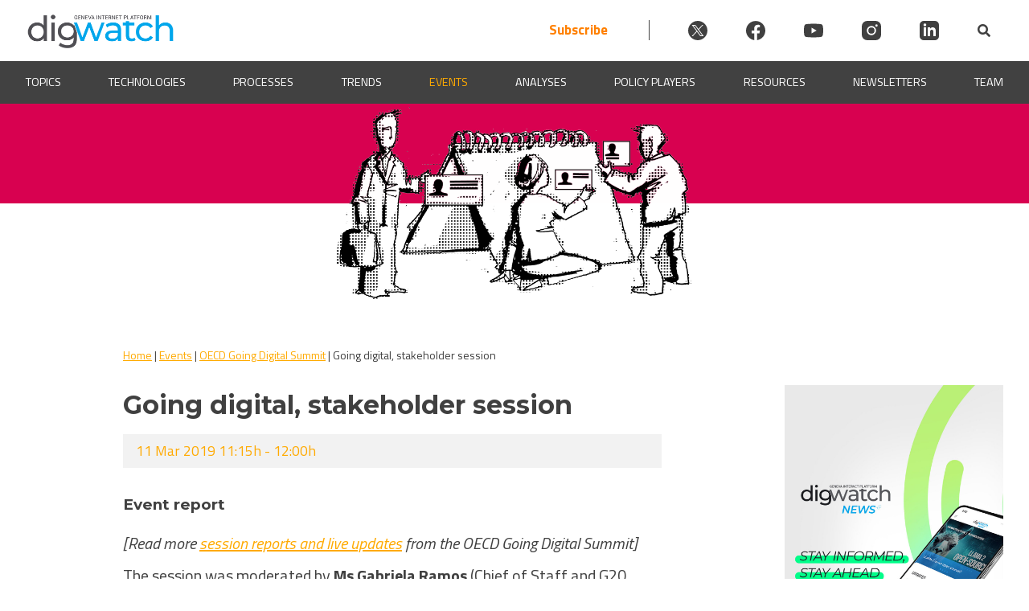

--- FILE ---
content_type: text/html; charset=UTF-8
request_url: https://dig.watch/event/oecd-going-digital-summit/going-digital-stakeholder-session
body_size: 35160
content:

<!doctype html>
<html lang="en-US" prefix="og: https://ogp.me/ns#">
<head><meta charset="UTF-8"><script>if(navigator.userAgent.match(/MSIE|Internet Explorer/i)||navigator.userAgent.match(/Trident\/7\..*?rv:11/i)){var href=document.location.href;if(!href.match(/[?&]nowprocket/)){if(href.indexOf("?")==-1){if(href.indexOf("#")==-1){document.location.href=href+"?nowprocket=1"}else{document.location.href=href.replace("#","?nowprocket=1#")}}else{if(href.indexOf("#")==-1){document.location.href=href+"&nowprocket=1"}else{document.location.href=href.replace("#","&nowprocket=1#")}}}}</script><script>(()=>{class RocketLazyLoadScripts{constructor(){this.v="2.0.4",this.userEvents=["keydown","keyup","mousedown","mouseup","mousemove","mouseover","mouseout","touchmove","touchstart","touchend","touchcancel","wheel","click","dblclick","input"],this.attributeEvents=["onblur","onclick","oncontextmenu","ondblclick","onfocus","onmousedown","onmouseenter","onmouseleave","onmousemove","onmouseout","onmouseover","onmouseup","onmousewheel","onscroll","onsubmit"]}async t(){this.i(),this.o(),/iP(ad|hone)/.test(navigator.userAgent)&&this.h(),this.u(),this.l(this),this.m(),this.k(this),this.p(this),this._(),await Promise.all([this.R(),this.L()]),this.lastBreath=Date.now(),this.S(this),this.P(),this.D(),this.O(),this.M(),await this.C(this.delayedScripts.normal),await this.C(this.delayedScripts.defer),await this.C(this.delayedScripts.async),await this.T(),await this.F(),await this.j(),await this.A(),window.dispatchEvent(new Event("rocket-allScriptsLoaded")),this.everythingLoaded=!0,this.lastTouchEnd&&await new Promise(t=>setTimeout(t,500-Date.now()+this.lastTouchEnd)),this.I(),this.H(),this.U(),this.W()}i(){this.CSPIssue=sessionStorage.getItem("rocketCSPIssue"),document.addEventListener("securitypolicyviolation",t=>{this.CSPIssue||"script-src-elem"!==t.violatedDirective||"data"!==t.blockedURI||(this.CSPIssue=!0,sessionStorage.setItem("rocketCSPIssue",!0))},{isRocket:!0})}o(){window.addEventListener("pageshow",t=>{this.persisted=t.persisted,this.realWindowLoadedFired=!0},{isRocket:!0}),window.addEventListener("pagehide",()=>{this.onFirstUserAction=null},{isRocket:!0})}h(){let t;function e(e){t=e}window.addEventListener("touchstart",e,{isRocket:!0}),window.addEventListener("touchend",function i(o){o.changedTouches[0]&&t.changedTouches[0]&&Math.abs(o.changedTouches[0].pageX-t.changedTouches[0].pageX)<10&&Math.abs(o.changedTouches[0].pageY-t.changedTouches[0].pageY)<10&&o.timeStamp-t.timeStamp<200&&(window.removeEventListener("touchstart",e,{isRocket:!0}),window.removeEventListener("touchend",i,{isRocket:!0}),"INPUT"===o.target.tagName&&"text"===o.target.type||(o.target.dispatchEvent(new TouchEvent("touchend",{target:o.target,bubbles:!0})),o.target.dispatchEvent(new MouseEvent("mouseover",{target:o.target,bubbles:!0})),o.target.dispatchEvent(new PointerEvent("click",{target:o.target,bubbles:!0,cancelable:!0,detail:1,clientX:o.changedTouches[0].clientX,clientY:o.changedTouches[0].clientY})),event.preventDefault()))},{isRocket:!0})}q(t){this.userActionTriggered||("mousemove"!==t.type||this.firstMousemoveIgnored?"keyup"===t.type||"mouseover"===t.type||"mouseout"===t.type||(this.userActionTriggered=!0,this.onFirstUserAction&&this.onFirstUserAction()):this.firstMousemoveIgnored=!0),"click"===t.type&&t.preventDefault(),t.stopPropagation(),t.stopImmediatePropagation(),"touchstart"===this.lastEvent&&"touchend"===t.type&&(this.lastTouchEnd=Date.now()),"click"===t.type&&(this.lastTouchEnd=0),this.lastEvent=t.type,t.composedPath&&t.composedPath()[0].getRootNode()instanceof ShadowRoot&&(t.rocketTarget=t.composedPath()[0]),this.savedUserEvents.push(t)}u(){this.savedUserEvents=[],this.userEventHandler=this.q.bind(this),this.userEvents.forEach(t=>window.addEventListener(t,this.userEventHandler,{passive:!1,isRocket:!0})),document.addEventListener("visibilitychange",this.userEventHandler,{isRocket:!0})}U(){this.userEvents.forEach(t=>window.removeEventListener(t,this.userEventHandler,{passive:!1,isRocket:!0})),document.removeEventListener("visibilitychange",this.userEventHandler,{isRocket:!0}),this.savedUserEvents.forEach(t=>{(t.rocketTarget||t.target).dispatchEvent(new window[t.constructor.name](t.type,t))})}m(){const t="return false",e=Array.from(this.attributeEvents,t=>"data-rocket-"+t),i="["+this.attributeEvents.join("],[")+"]",o="[data-rocket-"+this.attributeEvents.join("],[data-rocket-")+"]",s=(e,i,o)=>{o&&o!==t&&(e.setAttribute("data-rocket-"+i,o),e["rocket"+i]=new Function("event",o),e.setAttribute(i,t))};new MutationObserver(t=>{for(const n of t)"attributes"===n.type&&(n.attributeName.startsWith("data-rocket-")||this.everythingLoaded?n.attributeName.startsWith("data-rocket-")&&this.everythingLoaded&&this.N(n.target,n.attributeName.substring(12)):s(n.target,n.attributeName,n.target.getAttribute(n.attributeName))),"childList"===n.type&&n.addedNodes.forEach(t=>{if(t.nodeType===Node.ELEMENT_NODE)if(this.everythingLoaded)for(const i of[t,...t.querySelectorAll(o)])for(const t of i.getAttributeNames())e.includes(t)&&this.N(i,t.substring(12));else for(const e of[t,...t.querySelectorAll(i)])for(const t of e.getAttributeNames())this.attributeEvents.includes(t)&&s(e,t,e.getAttribute(t))})}).observe(document,{subtree:!0,childList:!0,attributeFilter:[...this.attributeEvents,...e]})}I(){this.attributeEvents.forEach(t=>{document.querySelectorAll("[data-rocket-"+t+"]").forEach(e=>{this.N(e,t)})})}N(t,e){const i=t.getAttribute("data-rocket-"+e);i&&(t.setAttribute(e,i),t.removeAttribute("data-rocket-"+e))}k(t){Object.defineProperty(HTMLElement.prototype,"onclick",{get(){return this.rocketonclick||null},set(e){this.rocketonclick=e,this.setAttribute(t.everythingLoaded?"onclick":"data-rocket-onclick","this.rocketonclick(event)")}})}S(t){function e(e,i){let o=e[i];e[i]=null,Object.defineProperty(e,i,{get:()=>o,set(s){t.everythingLoaded?o=s:e["rocket"+i]=o=s}})}e(document,"onreadystatechange"),e(window,"onload"),e(window,"onpageshow");try{Object.defineProperty(document,"readyState",{get:()=>t.rocketReadyState,set(e){t.rocketReadyState=e},configurable:!0}),document.readyState="loading"}catch(t){console.log("WPRocket DJE readyState conflict, bypassing")}}l(t){this.originalAddEventListener=EventTarget.prototype.addEventListener,this.originalRemoveEventListener=EventTarget.prototype.removeEventListener,this.savedEventListeners=[],EventTarget.prototype.addEventListener=function(e,i,o){o&&o.isRocket||!t.B(e,this)&&!t.userEvents.includes(e)||t.B(e,this)&&!t.userActionTriggered||e.startsWith("rocket-")||t.everythingLoaded?t.originalAddEventListener.call(this,e,i,o):(t.savedEventListeners.push({target:this,remove:!1,type:e,func:i,options:o}),"mouseenter"!==e&&"mouseleave"!==e||t.originalAddEventListener.call(this,e,t.savedUserEvents.push,o))},EventTarget.prototype.removeEventListener=function(e,i,o){o&&o.isRocket||!t.B(e,this)&&!t.userEvents.includes(e)||t.B(e,this)&&!t.userActionTriggered||e.startsWith("rocket-")||t.everythingLoaded?t.originalRemoveEventListener.call(this,e,i,o):t.savedEventListeners.push({target:this,remove:!0,type:e,func:i,options:o})}}J(t,e){this.savedEventListeners=this.savedEventListeners.filter(i=>{let o=i.type,s=i.target||window;return e!==o||t!==s||(this.B(o,s)&&(i.type="rocket-"+o),this.$(i),!1)})}H(){EventTarget.prototype.addEventListener=this.originalAddEventListener,EventTarget.prototype.removeEventListener=this.originalRemoveEventListener,this.savedEventListeners.forEach(t=>this.$(t))}$(t){t.remove?this.originalRemoveEventListener.call(t.target,t.type,t.func,t.options):this.originalAddEventListener.call(t.target,t.type,t.func,t.options)}p(t){let e;function i(e){return t.everythingLoaded?e:e.split(" ").map(t=>"load"===t||t.startsWith("load.")?"rocket-jquery-load":t).join(" ")}function o(o){function s(e){const s=o.fn[e];o.fn[e]=o.fn.init.prototype[e]=function(){return this[0]===window&&t.userActionTriggered&&("string"==typeof arguments[0]||arguments[0]instanceof String?arguments[0]=i(arguments[0]):"object"==typeof arguments[0]&&Object.keys(arguments[0]).forEach(t=>{const e=arguments[0][t];delete arguments[0][t],arguments[0][i(t)]=e})),s.apply(this,arguments),this}}if(o&&o.fn&&!t.allJQueries.includes(o)){const e={DOMContentLoaded:[],"rocket-DOMContentLoaded":[]};for(const t in e)document.addEventListener(t,()=>{e[t].forEach(t=>t())},{isRocket:!0});o.fn.ready=o.fn.init.prototype.ready=function(i){function s(){parseInt(o.fn.jquery)>2?setTimeout(()=>i.bind(document)(o)):i.bind(document)(o)}return"function"==typeof i&&(t.realDomReadyFired?!t.userActionTriggered||t.fauxDomReadyFired?s():e["rocket-DOMContentLoaded"].push(s):e.DOMContentLoaded.push(s)),o([])},s("on"),s("one"),s("off"),t.allJQueries.push(o)}e=o}t.allJQueries=[],o(window.jQuery),Object.defineProperty(window,"jQuery",{get:()=>e,set(t){o(t)}})}P(){const t=new Map;document.write=document.writeln=function(e){const i=document.currentScript,o=document.createRange(),s=i.parentElement;let n=t.get(i);void 0===n&&(n=i.nextSibling,t.set(i,n));const c=document.createDocumentFragment();o.setStart(c,0),c.appendChild(o.createContextualFragment(e)),s.insertBefore(c,n)}}async R(){return new Promise(t=>{this.userActionTriggered?t():this.onFirstUserAction=t})}async L(){return new Promise(t=>{document.addEventListener("DOMContentLoaded",()=>{this.realDomReadyFired=!0,t()},{isRocket:!0})})}async j(){return this.realWindowLoadedFired?Promise.resolve():new Promise(t=>{window.addEventListener("load",t,{isRocket:!0})})}M(){this.pendingScripts=[];this.scriptsMutationObserver=new MutationObserver(t=>{for(const e of t)e.addedNodes.forEach(t=>{"SCRIPT"!==t.tagName||t.noModule||t.isWPRocket||this.pendingScripts.push({script:t,promise:new Promise(e=>{const i=()=>{const i=this.pendingScripts.findIndex(e=>e.script===t);i>=0&&this.pendingScripts.splice(i,1),e()};t.addEventListener("load",i,{isRocket:!0}),t.addEventListener("error",i,{isRocket:!0}),setTimeout(i,1e3)})})})}),this.scriptsMutationObserver.observe(document,{childList:!0,subtree:!0})}async F(){await this.X(),this.pendingScripts.length?(await this.pendingScripts[0].promise,await this.F()):this.scriptsMutationObserver.disconnect()}D(){this.delayedScripts={normal:[],async:[],defer:[]},document.querySelectorAll("script[type$=rocketlazyloadscript]").forEach(t=>{t.hasAttribute("data-rocket-src")?t.hasAttribute("async")&&!1!==t.async?this.delayedScripts.async.push(t):t.hasAttribute("defer")&&!1!==t.defer||"module"===t.getAttribute("data-rocket-type")?this.delayedScripts.defer.push(t):this.delayedScripts.normal.push(t):this.delayedScripts.normal.push(t)})}async _(){await this.L();let t=[];document.querySelectorAll("script[type$=rocketlazyloadscript][data-rocket-src]").forEach(e=>{let i=e.getAttribute("data-rocket-src");if(i&&!i.startsWith("data:")){i.startsWith("//")&&(i=location.protocol+i);try{const o=new URL(i).origin;o!==location.origin&&t.push({src:o,crossOrigin:e.crossOrigin||"module"===e.getAttribute("data-rocket-type")})}catch(t){}}}),t=[...new Map(t.map(t=>[JSON.stringify(t),t])).values()],this.Y(t,"preconnect")}async G(t){if(await this.K(),!0!==t.noModule||!("noModule"in HTMLScriptElement.prototype))return new Promise(e=>{let i;function o(){(i||t).setAttribute("data-rocket-status","executed"),e()}try{if(navigator.userAgent.includes("Firefox/")||""===navigator.vendor||this.CSPIssue)i=document.createElement("script"),[...t.attributes].forEach(t=>{let e=t.nodeName;"type"!==e&&("data-rocket-type"===e&&(e="type"),"data-rocket-src"===e&&(e="src"),i.setAttribute(e,t.nodeValue))}),t.text&&(i.text=t.text),t.nonce&&(i.nonce=t.nonce),i.hasAttribute("src")?(i.addEventListener("load",o,{isRocket:!0}),i.addEventListener("error",()=>{i.setAttribute("data-rocket-status","failed-network"),e()},{isRocket:!0}),setTimeout(()=>{i.isConnected||e()},1)):(i.text=t.text,o()),i.isWPRocket=!0,t.parentNode.replaceChild(i,t);else{const i=t.getAttribute("data-rocket-type"),s=t.getAttribute("data-rocket-src");i?(t.type=i,t.removeAttribute("data-rocket-type")):t.removeAttribute("type"),t.addEventListener("load",o,{isRocket:!0}),t.addEventListener("error",i=>{this.CSPIssue&&i.target.src.startsWith("data:")?(console.log("WPRocket: CSP fallback activated"),t.removeAttribute("src"),this.G(t).then(e)):(t.setAttribute("data-rocket-status","failed-network"),e())},{isRocket:!0}),s?(t.fetchPriority="high",t.removeAttribute("data-rocket-src"),t.src=s):t.src="data:text/javascript;base64,"+window.btoa(unescape(encodeURIComponent(t.text)))}}catch(i){t.setAttribute("data-rocket-status","failed-transform"),e()}});t.setAttribute("data-rocket-status","skipped")}async C(t){const e=t.shift();return e?(e.isConnected&&await this.G(e),this.C(t)):Promise.resolve()}O(){this.Y([...this.delayedScripts.normal,...this.delayedScripts.defer,...this.delayedScripts.async],"preload")}Y(t,e){this.trash=this.trash||[];let i=!0;var o=document.createDocumentFragment();t.forEach(t=>{const s=t.getAttribute&&t.getAttribute("data-rocket-src")||t.src;if(s&&!s.startsWith("data:")){const n=document.createElement("link");n.href=s,n.rel=e,"preconnect"!==e&&(n.as="script",n.fetchPriority=i?"high":"low"),t.getAttribute&&"module"===t.getAttribute("data-rocket-type")&&(n.crossOrigin=!0),t.crossOrigin&&(n.crossOrigin=t.crossOrigin),t.integrity&&(n.integrity=t.integrity),t.nonce&&(n.nonce=t.nonce),o.appendChild(n),this.trash.push(n),i=!1}}),document.head.appendChild(o)}W(){this.trash.forEach(t=>t.remove())}async T(){try{document.readyState="interactive"}catch(t){}this.fauxDomReadyFired=!0;try{await this.K(),this.J(document,"readystatechange"),document.dispatchEvent(new Event("rocket-readystatechange")),await this.K(),document.rocketonreadystatechange&&document.rocketonreadystatechange(),await this.K(),this.J(document,"DOMContentLoaded"),document.dispatchEvent(new Event("rocket-DOMContentLoaded")),await this.K(),this.J(window,"DOMContentLoaded"),window.dispatchEvent(new Event("rocket-DOMContentLoaded"))}catch(t){console.error(t)}}async A(){try{document.readyState="complete"}catch(t){}try{await this.K(),this.J(document,"readystatechange"),document.dispatchEvent(new Event("rocket-readystatechange")),await this.K(),document.rocketonreadystatechange&&document.rocketonreadystatechange(),await this.K(),this.J(window,"load"),window.dispatchEvent(new Event("rocket-load")),await this.K(),window.rocketonload&&window.rocketonload(),await this.K(),this.allJQueries.forEach(t=>t(window).trigger("rocket-jquery-load")),await this.K(),this.J(window,"pageshow");const t=new Event("rocket-pageshow");t.persisted=this.persisted,window.dispatchEvent(t),await this.K(),window.rocketonpageshow&&window.rocketonpageshow({persisted:this.persisted})}catch(t){console.error(t)}}async K(){Date.now()-this.lastBreath>45&&(await this.X(),this.lastBreath=Date.now())}async X(){return document.hidden?new Promise(t=>setTimeout(t)):new Promise(t=>requestAnimationFrame(t))}B(t,e){return e===document&&"readystatechange"===t||(e===document&&"DOMContentLoaded"===t||(e===window&&"DOMContentLoaded"===t||(e===window&&"load"===t||e===window&&"pageshow"===t)))}static run(){(new RocketLazyLoadScripts).t()}}RocketLazyLoadScripts.run()})();</script>
	
	<meta name="viewport" content="width=device-width, initial-scale=1">
	<link rel="profile" href="https://gmpg.org/xfn/11">
    
	<script type="rocketlazyloadscript" id="cookieyes" data-rocket-type="text/javascript" data-rocket-src="https://cdn-cookieyes.com/client_data/912930b9b8966c157b7c1a4c/script.js" data-rocket-defer defer></script>
<!-- Search Engine Optimization by Rank Math PRO - https://rankmath.com/ -->
<title>Going digital, stakeholder session | Digital Watch Observatory</title>
<link data-rocket-preload as="style" href="https://fonts.googleapis.com/css2?family=Poppins%3Awght%40400%3B500%3B600&#038;ver=6.9&#038;display=swap" rel="preload">
<link data-rocket-preload as="style" href="https://fonts.googleapis.com/css?family=Source%20Sans%20Pro&#038;display=swap" rel="preload">
<link href="https://fonts.googleapis.com/css2?family=Poppins%3Awght%40400%3B500%3B600&#038;ver=6.9&#038;display=swap" media="print" onload="this.media=&#039;all&#039;" rel="stylesheet">
<noscript data-wpr-hosted-gf-parameters=""><link rel="stylesheet" href="https://fonts.googleapis.com/css2?family=Poppins%3Awght%40400%3B500%3B600&#038;ver=6.9&#038;display=swap"></noscript>
<link href="https://fonts.googleapis.com/css?family=Source%20Sans%20Pro&#038;display=swap" media="print" onload="this.media=&#039;all&#039;" rel="stylesheet">
<noscript data-wpr-hosted-gf-parameters=""><link rel="stylesheet" href="https://fonts.googleapis.com/css?family=Source%20Sans%20Pro&#038;display=swap"></noscript>
<style id="rocket-critical-css">ul{box-sizing:border-box}:root{--wp--preset--font-size--normal:16px;--wp--preset--font-size--huge:42px}.screen-reader-text{border:0;clip-path:inset(50%);height:1px;margin:-1px;overflow:hidden;padding:0;position:absolute;width:1px;word-wrap:normal!important}:root{--mm-lineheight:20px;--mm-listitem-size:50px;--mm-navbar-size:50px;--mm-toggle-size:34px}.mm-hidden{display:none!important}.mm-wrapper{overflow-x:hidden;position:relative}.mm-btn{-webkit-box-flex:0;-ms-flex-positive:0;flex-grow:0;-ms-flex-negative:0;flex-shrink:0;position:relative;-webkit-box-sizing:border-box;box-sizing:border-box;width:50px;padding:0}.mm-btn:after,.mm-btn:before{border:2px solid var(--mm-color-icon)}.mm-btn--next:after,.mm-btn--prev:before{content:"";border-bottom:none;border-right:none;-webkit-box-sizing:content-box;box-sizing:content-box;display:block;width:8px;height:8px;margin:auto;position:absolute;top:0;bottom:0}.mm-btn--prev:before{-webkit-transform:rotate(-45deg);-ms-transform:rotate(-45deg);transform:rotate(-45deg);left:23px;right:auto}.mm-btn--next:after{-webkit-transform:rotate(135deg);-ms-transform:rotate(135deg);transform:rotate(135deg);right:23px;left:auto}.mm-listview{list-style:none;display:block;padding:0;margin:0}.mm-listitem{display:-webkit-box;display:-ms-flexbox;display:flex;-ms-flex-wrap:wrap;flex-wrap:wrap;position:relative;padding:0;margin:0;list-style:none;color:var(--mm-color-text);border-color:var(--mm-color-border)}.mm-listitem:after{content:"";border-color:inherit;border-bottom-width:1px;border-bottom-style:solid;display:block;position:absolute;left:20px;right:0;bottom:0}.mm-listitem__btn,.mm-listitem__text{display:block;padding:calc((var(--mm-listitem-size) - var(--mm-lineheight))/ 2) 0;color:inherit}.mm-listitem__text{-o-text-overflow:ellipsis;text-overflow:ellipsis;white-space:nowrap;overflow:hidden;padding-left:20px;padding-right:20px;-webkit-box-flex:1;-ms-flex-positive:1;flex-grow:1;-ms-flex-preferred-size:10%;flex-basis:10%}.mm-listitem__btn{background:rgba(3,2,1,0);border-color:inherit;width:auto;padding-right:50px;position:relative}.mm-listitem__btn:not(.mm-listitem__text){border-left-width:1px;border-left-style:solid}.mm-menu{display:-webkit-box;display:-ms-flexbox;display:flex;-webkit-box-orient:vertical;-webkit-box-direction:normal;-ms-flex-direction:column;flex-direction:column;padding:0;margin:0;position:absolute;top:0;right:0;bottom:0;left:0;z-index:0;-ms-scroll-chaining:none;overscroll-behavior:none;background:var(--mm-color-background);border-color:var(--mm-color-border);color:var(--mm-color-text);line-height:var(--mm-lineheight);-webkit-font-smoothing:antialiased;-moz-osx-font-smoothing:grayscale}.mm-menu ::-webkit-input-placeholder{color:var(--mm-color-text-dimmed)}.mm-menu ::-moz-placeholder{color:var(--mm-color-text-dimmed)}.mm-menu :-ms-input-placeholder{color:var(--mm-color-text-dimmed)}.mm-menu ::-ms-input-placeholder{color:var(--mm-color-text-dimmed)}.mm-menu,.mm-menu *{-webkit-box-sizing:border-box;box-sizing:border-box}.mm-menu a,.mm-menu a:link,.mm-menu a:visited{text-decoration:none;color:inherit}.mm-navbar{display:-webkit-box;display:-ms-flexbox;display:flex;min-height:var(--mm-navbar-size);padding-top:env(safe-area-inset-top);color:var(--mm-color-text-dimmed);text-align:center;opacity:1;background:var(--mm-color-background);border-bottom:1px solid var(--mm-color-border);position:-webkit-sticky;position:sticky;top:0;z-index:2}.mm-navbar>*{-webkit-box-flex:1;-ms-flex-positive:1;flex-grow:1;display:-webkit-box;display:-ms-flexbox;display:flex;-webkit-box-align:center;-ms-flex-align:center;align-items:center;-webkit-box-pack:center;-ms-flex-pack:center;justify-content:center;-webkit-box-sizing:border-box;box-sizing:border-box}.mm-navbar__btn{-webkit-box-flex:0;-ms-flex-positive:0;flex-grow:0}.mm-navbar__title{-webkit-box-flex:1;-ms-flex:1 1 50%;flex:1 1 50%;display:-webkit-box;display:-ms-flexbox;display:flex;padding:0 20px;overflow:hidden}.mm-navbar__title>span{-o-text-overflow:ellipsis;text-overflow:ellipsis;white-space:nowrap;overflow:hidden}.mm-btn:not(.mm-hidden)+.mm-navbar__title:last-child{padding-left:10px;padding-right:60px}.mm-panel{visibility:hidden;position:absolute;left:0;right:0;top:0;bottom:0;z-index:1;-webkit-overflow-scrolling:touch;overflow:hidden;overflow-y:auto;-ms-scroll-chaining:none;overscroll-behavior:contain;color:var(--mm-color-text);border-color:var(--mm-color-border);background:var(--mm-color-background);-webkit-transform:translate3d(100%,0,0);transform:translate3d(100%,0,0)}.mm-panel:after{content:"";display:block;height:var(--mm-listitem-size)}.mm-panel--opened{visibility:visible;z-index:2;-webkit-transform:translate3d(0,0,0);transform:translate3d(0,0,0)}.mm-panels{-webkit-box-flex:1;-ms-flex-positive:1;flex-grow:1;position:relative;height:100%;overflow:hidden;background:var(--mm-color-background);border-color:var(--mm-color-border);color:var(--mm-color-text)}:root{--mm-size:80%;--mm-min-size:240px;--mm-max-size:440px}.mm-menu--offcanvas{position:fixed;z-index:0}.mm-menu--offcanvas:not(.mm-menu--opened){visibility:hidden}.mm-menu--offcanvas:not(.mm-menu--opened) *{visibility:inherit}.mm-page{-webkit-box-sizing:border-box;box-sizing:border-box;min-height:100vh;background:inherit}.mm-slideout{position:relative;z-index:1;width:100%}.mm-wrapper__blocker{visibility:hidden;position:fixed;top:0;right:0;bottom:0;left:100%;z-index:2;overflow:hidden;opacity:0;background:#00000066}.mm-menu{--mm-translate-horizontal:0;--mm-translate-vertical:0}.mm-menu--position-left{right:auto}.mm-menu--position-left{width:clamp(var(--mm-min-size),var(--mm-size),var(--mm-max-size))}.mm-wrapper--position-left{--mm-translate-horizontal:clamp( var(--mm-min-size), var(--mm-size), var(--mm-max-size) )}.mm-wrapper--position-left .mm-slideout{will-change:transform}.mm-menu--theme-light{--mm-color-background:#f3f3f3;--mm-color-border:rgb(0 0 0 / 0.15);--mm-color-icon:rgb(0 0 0 / 0.4);--mm-color-text:rgb(0 0 0 / 0.8);--mm-color-text-dimmed:rgb(0 0 0 / 0.4);--mm-color-background-highlight:rgb(0 0 0 / 0.05);--mm-color-background-emphasis:rgb(255 255 255 / 0.75);--mm-color-focusring:#06c}:root{--mm-iconbar-size:50px}:root{--mm-iconpanel-size:50px}.mm-navbars{-ms-flex-negative:0;flex-shrink:0}.mm-navbars .mm-navbar{position:relative;padding-top:0;border-bottom:none}.mm-navbars--top{border-bottom:1px solid var(--mm-color-border)}.mm-navbars--top .mm-navbar:first-child{padding-top:env(safe-area-inset-top)}:root{--mm-sectionindexer-size:20px}:root{--mm-sidebar-collapsed-size:50px;--mm-sidebar-expanded-size:var(--mm-max-size)}#wpadminbar{position:fixed!important}.wpmm-menu{background-color:#f3f3f3!important;--mm-color-background:#f3f3f3}.mm-wrapper__blocker{opacity:0!important}.wpmm-menu{--mm-listitem-size:44px;--mm-navbar-size:44px;--mm-iconpanel-size:44px}.animated{-webkit-animation-duration:1s;animation-duration:1s;-webkit-animation-fill-mode:both;animation-fill-mode:both}@-webkit-keyframes fadeIn{from{opacity:0}to{opacity:1}}@keyframes fadeIn{from{opacity:0}to{opacity:1}}.fadeIn{-webkit-animation-name:fadeIn;animation-name:fadeIn}.digwatch-dark-bcg{background-color:#414141;color:#fff}.digwatch-dark-bcg a{color:#fff}html{line-height:1.15;-webkit-text-size-adjust:100%}html,body{margin:0;padding:0;width:100%;position:relative;scroll-behavior:smooth}body{margin:0}main{display:block}h1{font-family:"Montserrat",-apple-system,BlinkMacSystemFont,Roboto,Oxygen-Sans,Ubuntu,Cantarell,"Helvetica Neue",sans-serif;font-size:2em;line-height:1.25em;margin:0.5em 0}a{background-color:transparent}strong{font-weight:bold}img{border-style:none}button,input{font-family:inherit;font-size:100%;line-height:1.15;margin:0}button,input{overflow:visible}button{text-transform:none}button,[type="submit"]{-webkit-appearance:button}button::-moz-focus-inner,[type="submit"]::-moz-focus-inner{border-style:none;padding:0}button:-moz-focusring,[type="submit"]:-moz-focusring{outline:1px dotted ButtonText}[type="checkbox"]{box-sizing:border-box;padding:0}::-webkit-file-upload-button{-webkit-appearance:button;font:inherit}*,*::before,*::after{box-sizing:inherit}html{box-sizing:border-box}body,button,input{color:#404040;font-family:'Titillium Web',sans-serif;font-size:1rem;line-height:1.5}h1{clear:both;font-family:'Montserrat',sans-serif}p{font-family:'Titillium Web',sans-serif;font-size:1em;margin:0}i{font-style:italic}body{background:#fff}ul{margin:0 0 1.5em 3em}ul{list-style:disc}li>ul{margin-bottom:0;margin-left:1.5em}img{height:auto;max-width:100%}a{color:#FFAA00}.dw-nlf{text-decoration:unset;color:#00bcd4!important}button,input[type="submit"]{border:1px solid;border-color:#ccc #ccc #bbb;border-radius:3px;background:#e6e6e6;color:rgba(0,0,0,0.8);line-height:1;padding:0.6em 1em 0.4em}input[type="text"]{color:#666;border:1px solid #F2F2F2;border-radius:3px;padding:3px}.dw-d-none{display:none}.dw-flex{display:flex}.dw-flex-ai-center{align-items:center}.dw-right-align{text-align:right}.dw-nosidebar-event{margin-left:auto;margin-right:auto;max-width:55%!important}.p05{padding:0.5em}.p1{padding:1em}.p05-2{padding:0.5em 2em}.m0a{margin:0 auto}.mb2{margin-bottom:2em}body #masthead{position:sticky;top:0;width:100%;z-index:999998}.dw-primary-header{max-width:1440px}.dw-header-logo{max-width:185px;flex:0 0 100%}.dw-header-logo img{max-width:185px;padding-top:8px}@media screen and (max-width:420px){.dw-header-logo img{max-width:115px}}.site-header{background-color:#eeecec}.dw-progress-container{width:100%;background-color:transparent;height:4px;display:block;position:absolute;bottom:0;z-index:1;overflow:hidden}.dw-progress-bar{background-color:#FF8000;width:0%;display:block;height:inherit}.dw-mmenu-btn{background-color:transparent;border:none;color:#FFAA00;margin:auto}.dw-before-main{position:relative;width:100%;height:auto;z-index:0;padding:0 0 20px 0;left:0;right:0;bottom:0;margin:0 auto 16px auto;overflow:hidden}.animated{animation-fill-mode:both;-webkit-animation-fill-mode:both;animation-duration:.8s;-webkit-animation-duration:0.8s}.fadeIn{animation-name:fadeIn;-webkit-animation-name:fadeIn}.dw-banner-bcg-img{min-height:250px;background-repeat:no-repeat;background-color:transparent;position:static;width:100%;background-position:center top;background-size:contain;margin:0 0 0}.dw-banner-bcg-color{max-height:128px;min-height:128px;top:-4px;position:absolute;z-index:-1;width:100%}@media screen and (max-width:550px){.dw-banner-bcg-img{min-height:50vw}}#primary{display:flex;flex-wrap:wrap;max-width:1440px;margin:0 auto;padding:0 32px}#dw-breadcrumbs-single{max-width:1440px;margin:0 auto 0.67em;flex:1 1 100%;position:-webkit-sticky;position:sticky;top:130px;z-index:100000}#dw-breadcrumbs-single p{max-width:100%;margin:0 auto;padding:16px 0;background-color:#FFF;color:#414141;font-size:14px}.dw-main-content{flex:1 1 50%;max-width:50%}.dw-main-content p{font-size:1.1em}.dw-content-box-p p{margin:10px 0}.dw-content-box-p p{font-family:'Titillium Web',sans-serif;font-size:20px}.dw-primary-header .socialicon{width:24px;height:24px;display:flex;margin-left:3em}.dw-primary-header .socialicon svg{fill:#404040}.dw-header-search{display:flex;align-items:center}.site-header{background-color:#fff}.dwIconWrapper{margin-left:2em}.dw-primary-header{justify-content:space-between!important}.header-subscribe{font-size:17px;font-weight:bold;color:#FF8000;padding-right:3em;text-decoration:none;border-right:1px solid #404040}@media screen and (max-width:800px){.dw-primary-header .socialicon{margin-left:1em}.header-subscribe{padding-right:1em}.dwIconWrapper{margin-left:0}}@media screen and (max-width:600px){.header-subscribe{padding-right:0;border-right:none}.dwIconWrapper{padding:0!important}.dw-primary-header{flex-wrap:wrap}.dwSearchWrapper{padding-left:10px}.dw-header-search{margin:0 auto;gap:1em}}@media screen and (max-width:450px){.dw-primary-header .socialicon{width:20px;height:20px;margin-left:0.5em}.header-subscribe{font-size:15px}.dw-header-search{gap:.5em}.dwFormWrapper{right:-40px}}@media only screen and (max-width:467px){.socialicon{align-items:normal!important}}.socialicon{width:40px;height:40px}.socialicon svg{fill:#000;width:40px}.yikes-easy-mc-checkbox-label{margin-bottom:4px!important}#colophon .yikes-easy-mc-checkbox-label{margin-bottom:2px!important;font-size:18px}#colophon .yikes-easy-mc-checkbox-label:last-child{margin-bottom:0!important;display:none}.dw-event-info-wrapper{display:flex;justify-content:space-between;align-items:center;margin-bottom:32px}.dw-event-info-img{max-width:200px;line-height:1}.dw-event-info-img img{max-width:100%}.dw-event-info-desc{padding:16px 32px;background-color:#f2f2f2;width:385px;max-width:100%}.dw-term-description{margin-bottom:2rem}.rendered-form [type="checkbox"]{margin-right:10px}#dw-sidebar-left,#dw-sidebar-right{flex:0 0 25%;padding-top:64px;position:relative}@media screen and (min-width:900px){#dw-sidebar-left,#dw-sidebar-right{max-width:25%}}#dw-sidebar-right{padding-left:2em}#dw-sidebar-left{padding-right:2em}#dw-sidebar-right{text-align:center}#anchorList{padding:0 8px;position:sticky;position:-webkit-sticky;top:260px;display:flex;flex-direction:column}.main-navigation{display:block;width:100%;position:relative}.main-navigation ul{display:none;list-style:none;margin:0;padding-left:0}.main-navigation ul ul{box-shadow:0 3px 3px rgba(0,0,0,0.2);float:left;position:absolute;top:100%;left:-999em;z-index:99999}.main-navigation .sub-menu li a{font-size:0.9em}.main-navigation ul ul ul{top:0;position:relative;left:0;display:block;box-shadow:unset;width:calc(100% - 1em);padding-top:0.5em}.main-navigation ul ul li{max-width:25%;flex:0 0 25%}.main-navigation ul ul ul li{display:block;max-width:100%;width:100%;padding:2px 1em 0 0}.main-navigation ul ul ul a{width:100%;font-size:0.75em!important}.main-navigation li{padding:16px 0;z-index:2}.main-navigation a{display:block;text-decoration:none}.dw-menu-blue a{color:#2cd4ff;text-transform:none!important}.menu-toggle{display:block}@media screen and (min-width:1040px){.menu-toggle{display:none}.main-navigation ul{display:flex}.menu.nav-menu{display:flex;justify-content:space-between;max-width:1440px;margin:0 auto;padding:0 32px}}.custom-logo-link{display:inline-block}.screen-reader-text{border:0;clip:rect(1px,1px,1px,1px);clip-path:inset(50%);height:1px;margin:-1px;overflow:hidden;padding:0;position:absolute!important;width:1px;word-wrap:normal!important}@media screen and (max-width:1280px){.dw-nosidebar-event{max-width:670px!important;width:100%!important}}@media screen and (max-width:1040px){.dw-content-box-p p{font-size:16px}.dw-primary-header{width:100%;justify-content:space-between}.menu-main-menu-container{padding:0 1em}.dw-mmenu-none{display:none}#dw-breadcrumbs-single{top:85px}.dw-header-logo,.dw-header-search{max-width:100%;flex:unset}}@media screen and (min-width:769px) and (max-width:900px){.dw-main-content{max-width:75%}#dw-sidebar-right{flex:0 0 100%;padding:8px 0;margin:32px 0 0;width:100%}}@media screen and (max-width:768px){.dw-main-content{margin-bottom:10px;max-width:100%;order:1}#primary{max-width:100%}#dw-sidebar-left{padding-right:0}#dw-sidebar-left{flex:0 0 100%;padding:8px 0;margin:32px 0 0;width:100%;background:rgba(242,242,242,1)}#dw-sidebar-right{flex:0 0 100%;padding:8px 0;margin:32px 0 0;width:100%;order:2}}@media screen and (max-width:500px){.dw-header-search{flex:unset}.dw-event-info-wrapper{flex-wrap:wrap;justify-content:center}.dw-event-info-img{margin-bottom:0.5em}.dw-event-info-desc{width:100%}}@media screen and (min-width:1040px){.dw-large-none{display:none}}.dwSearchWrapper{position:relative}.dwFormWrapper{position:absolute;top:36px;right:0;width:340px;z-index:10}.dwFormWrapper form{border:solid 2px;border-radius:5px}.yikes-easy-mc-form label{margin:0!important}ul.nav-menu li a{text-transform:uppercase;font-size:0.9rem}ul.sub-menu li a{text-transform:none}@media screen and (min-width:1040px){.dw-latest_news{grid-area:latestNews}.dw-article_featured{grid-area:featuredArticle;max-height:300px}}#wpadminbar{z-index:1000004}body:not(.logged-in) div#wpadminbar{display:none!important}body.admin-bar:not(.logged-in){margin-top:-32px}.sidebar-app img{max-height:555px}:root{--swiper-theme-color:#007aff}:root{--swiper-navigation-size:44px}.fa,.fas{-moz-osx-font-smoothing:grayscale;-webkit-font-smoothing:antialiased;display:inline-block;font-style:normal;font-variant:normal;text-rendering:auto;line-height:1}.fa-bars:before{content:"\f0c9"}.fa-search:before{content:"\f002"}@font-face{font-family:"Font Awesome 5 Free";font-style:normal;font-weight:400;font-display:swap;src:url(https://use.fontawesome.com/releases/v5.15.4/webfonts/fa-regular-400.eot);src:url(https://use.fontawesome.com/releases/v5.15.4/webfonts/fa-regular-400.eot?#iefix) format("embedded-opentype"),url(https://use.fontawesome.com/releases/v5.15.4/webfonts/fa-regular-400.woff2) format("woff2"),url(https://use.fontawesome.com/releases/v5.15.4/webfonts/fa-regular-400.woff) format("woff"),url(https://use.fontawesome.com/releases/v5.15.4/webfonts/fa-regular-400.ttf) format("truetype"),url(https://use.fontawesome.com/releases/v5.15.4/webfonts/fa-regular-400.svg#fontawesome) format("svg")}@font-face{font-family:"Font Awesome 5 Free";font-style:normal;font-weight:900;font-display:swap;src:url(https://use.fontawesome.com/releases/v5.15.4/webfonts/fa-solid-900.eot);src:url(https://use.fontawesome.com/releases/v5.15.4/webfonts/fa-solid-900.eot?#iefix) format("embedded-opentype"),url(https://use.fontawesome.com/releases/v5.15.4/webfonts/fa-solid-900.woff2) format("woff2"),url(https://use.fontawesome.com/releases/v5.15.4/webfonts/fa-solid-900.woff) format("woff"),url(https://use.fontawesome.com/releases/v5.15.4/webfonts/fa-solid-900.ttf) format("truetype"),url(https://use.fontawesome.com/releases/v5.15.4/webfonts/fa-solid-900.svg#fontawesome) format("svg")}.fa,.fas{font-family:"Font Awesome 5 Free"}.fa,.fas{font-weight:900}:root{--ep-c-white:#fff;--ep-c-medium-white:#eee;--ep-c-white-gray:#ccc;--ep-c-white-red:#ffe8ed;--ep-c-white-yellow:#fdeeca;--ep-c-medium-gray:#626262;--ep-c-light-gray:#999;--ep-c-black:#000;--ep-c-medium-red:#d73c38;--ep-c-dark-red:#b93431;--ep-c-medium-dark-blue:#0073aa;--ep-status-ok:#6aa000;--ep-status-warning:#e3e600;--ep-status-error:red}@media (min-width:768px){:root{--ep-range-slider-thumb-size:1.25em;--ep-range-slider-track-size:0.5em}}.yikes-easy-mc-form .field-no-label,.yikes-easy-mc-form label{display:inline-block;margin-bottom:.5em;width:100%}.yikes-easy-mc-form .yikes-easy-mc-checkbox-label{display:inline-block}</style>
<meta name="description" content="Going digital, stakeholder session -"/>
<meta name="robots" content="follow, index, max-snippet:-1, max-video-preview:-1, max-image-preview:large"/>
<link rel="canonical" href="https://dig.watch/event/oecd-going-digital-summit/going-digital-stakeholder-session" />
<meta property="og:locale" content="en_US" />
<meta property="og:type" content="article" />
<meta property="og:title" content="Going digital, stakeholder session | Digital Watch Observatory" />
<meta property="og:description" content="Going digital, stakeholder session -" />
<meta property="og:url" content="https://dig.watch/event/oecd-going-digital-summit/going-digital-stakeholder-session" />
<meta property="og:site_name" content="Digital Watch Observatory" />
<meta property="og:updated_time" content="2021-12-02T14:42:28+01:00" />
<meta name="twitter:card" content="summary_large_image" />
<meta name="twitter:title" content="Going digital, stakeholder session | Digital Watch Observatory" />
<meta name="twitter:description" content="Going digital, stakeholder session -" />
<script type="application/ld+json" class="rank-math-schema-pro">{"@context":"https://schema.org","@graph":[{"@type":"BreadcrumbList","@id":"https://dig.watch/event/oecd-going-digital-summit/going-digital-stakeholder-session#breadcrumb","itemListElement":[{"@type":"ListItem","position":"1","item":{"@id":"https://dig.watch","name":"Home"}},{"@type":"ListItem","position":"2","item":{"@id":"https://dig.watch/event","name":"Events"}},{"@type":"ListItem","position":"3","item":{"@id":"https://dig.watch/event/oecd-going-digital-summit","name":"OECD Going Digital Summit"}},{"@type":"ListItem","position":"4","item":{"@id":"https://dig.watch/event/oecd-going-digital-summit/going-digital-stakeholder-session","name":"Going digital, stakeholder session"}}]}]}</script>
<!-- /Rank Math WordPress SEO plugin -->

<link rel='dns-prefetch' href='//ajax.googleapis.com' />
<link rel='dns-prefetch' href='//cdnjs.cloudflare.com' />
<link rel='dns-prefetch' href='//unpkg.com' />
<link rel='dns-prefetch' href='//www.googletagmanager.com' />
<link rel='dns-prefetch' href='//fonts.googleapis.com' />
<link rel='dns-prefetch' href='//cdn.lineicons.com' />
<link rel='dns-prefetch' href='//use.fontawesome.com' />
<link href='https://fonts.gstatic.com' crossorigin rel='preconnect' />
<link rel="alternate" type="application/rss+xml" title="Digital Watch Observatory &raquo; Feed" href="https://dig.watch/feed" />
<link rel="alternate" type="application/rss+xml" title="Digital Watch Observatory &raquo; Comments Feed" href="https://dig.watch/comments/feed" />
<link rel="alternate" type="application/rss+xml" title="Digital Watch Observatory &raquo; Going digital, stakeholder session Comments Feed" href="https://dig.watch/event/oecd-going-digital-summit/going-digital-stakeholder-session/feed" />
<link rel="alternate" title="oEmbed (JSON)" type="application/json+oembed" href="https://dig.watch/wp-json/oembed/1.0/embed?url=https%3A%2F%2Fdig.watch%2Fevent%2Foecd-going-digital-summit%2Fgoing-digital-stakeholder-session" />
<link rel="alternate" title="oEmbed (XML)" type="text/xml+oembed" href="https://dig.watch/wp-json/oembed/1.0/embed?url=https%3A%2F%2Fdig.watch%2Fevent%2Foecd-going-digital-summit%2Fgoing-digital-stakeholder-session&#038;format=xml" />
<style id='wp-img-auto-sizes-contain-inline-css'>
img:is([sizes=auto i],[sizes^="auto," i]){contain-intrinsic-size:3000px 1500px}
/*# sourceURL=wp-img-auto-sizes-contain-inline-css */
</style>
<link data-minify="1" rel='preload'  href='https://dig.watch/wp-content/cache/min/1/wp-includes/css/dashicons.min.css?ver=1769176662' data-rocket-async="style" as="style" onload="this.onload=null;this.rel='stylesheet'" onerror="this.removeAttribute('data-rocket-async')"  media='all' />
<link rel='preload'  href='https://dig.watch/wp-includes/css/admin-bar.min.css?ver=6.9' data-rocket-async="style" as="style" onload="this.onload=null;this.rel='stylesheet'" onerror="this.removeAttribute('data-rocket-async')"  media='all' />
<style id='admin-bar-inline-css'>

		@media screen { html { margin-top: 32px !important; } }
		@media screen and ( max-width: 782px ) { html { margin-top: 46px !important; } }
	
@media print { #wpadminbar { display:none; } }
/*# sourceURL=admin-bar-inline-css */
</style>
<link data-minify="1" rel='preload'  href='https://dig.watch/wp-content/cache/min/1/wp-content/plugins/diplo-deep-link-finder/diplo-deep-link-finder.css?ver=1769176662' data-rocket-async="style" as="style" onload="this.onload=null;this.rel='stylesheet'" onerror="this.removeAttribute('data-rocket-async')"  media='all' />
<style id='wp-emoji-styles-inline-css'>

	img.wp-smiley, img.emoji {
		display: inline !important;
		border: none !important;
		box-shadow: none !important;
		height: 1em !important;
		width: 1em !important;
		margin: 0 0.07em !important;
		vertical-align: -0.1em !important;
		background: none !important;
		padding: 0 !important;
	}
/*# sourceURL=wp-emoji-styles-inline-css */
</style>
<link rel='preload'  href='https://dig.watch/wp-includes/css/dist/block-library/style.min.css?ver=6.9' data-rocket-async="style" as="style" onload="this.onload=null;this.rel='stylesheet'" onerror="this.removeAttribute('data-rocket-async')"  media='all' />
<style id='global-styles-inline-css'>
:root{--wp--preset--aspect-ratio--square: 1;--wp--preset--aspect-ratio--4-3: 4/3;--wp--preset--aspect-ratio--3-4: 3/4;--wp--preset--aspect-ratio--3-2: 3/2;--wp--preset--aspect-ratio--2-3: 2/3;--wp--preset--aspect-ratio--16-9: 16/9;--wp--preset--aspect-ratio--9-16: 9/16;--wp--preset--color--black: #000000;--wp--preset--color--cyan-bluish-gray: #abb8c3;--wp--preset--color--white: #ffffff;--wp--preset--color--pale-pink: #f78da7;--wp--preset--color--vivid-red: #cf2e2e;--wp--preset--color--luminous-vivid-orange: #ff6900;--wp--preset--color--luminous-vivid-amber: #fcb900;--wp--preset--color--light-green-cyan: #7bdcb5;--wp--preset--color--vivid-green-cyan: #00d084;--wp--preset--color--pale-cyan-blue: #8ed1fc;--wp--preset--color--vivid-cyan-blue: #0693e3;--wp--preset--color--vivid-purple: #9b51e0;--wp--preset--gradient--vivid-cyan-blue-to-vivid-purple: linear-gradient(135deg,rgb(6,147,227) 0%,rgb(155,81,224) 100%);--wp--preset--gradient--light-green-cyan-to-vivid-green-cyan: linear-gradient(135deg,rgb(122,220,180) 0%,rgb(0,208,130) 100%);--wp--preset--gradient--luminous-vivid-amber-to-luminous-vivid-orange: linear-gradient(135deg,rgb(252,185,0) 0%,rgb(255,105,0) 100%);--wp--preset--gradient--luminous-vivid-orange-to-vivid-red: linear-gradient(135deg,rgb(255,105,0) 0%,rgb(207,46,46) 100%);--wp--preset--gradient--very-light-gray-to-cyan-bluish-gray: linear-gradient(135deg,rgb(238,238,238) 0%,rgb(169,184,195) 100%);--wp--preset--gradient--cool-to-warm-spectrum: linear-gradient(135deg,rgb(74,234,220) 0%,rgb(151,120,209) 20%,rgb(207,42,186) 40%,rgb(238,44,130) 60%,rgb(251,105,98) 80%,rgb(254,248,76) 100%);--wp--preset--gradient--blush-light-purple: linear-gradient(135deg,rgb(255,206,236) 0%,rgb(152,150,240) 100%);--wp--preset--gradient--blush-bordeaux: linear-gradient(135deg,rgb(254,205,165) 0%,rgb(254,45,45) 50%,rgb(107,0,62) 100%);--wp--preset--gradient--luminous-dusk: linear-gradient(135deg,rgb(255,203,112) 0%,rgb(199,81,192) 50%,rgb(65,88,208) 100%);--wp--preset--gradient--pale-ocean: linear-gradient(135deg,rgb(255,245,203) 0%,rgb(182,227,212) 50%,rgb(51,167,181) 100%);--wp--preset--gradient--electric-grass: linear-gradient(135deg,rgb(202,248,128) 0%,rgb(113,206,126) 100%);--wp--preset--gradient--midnight: linear-gradient(135deg,rgb(2,3,129) 0%,rgb(40,116,252) 100%);--wp--preset--font-size--small: 13px;--wp--preset--font-size--medium: 20px;--wp--preset--font-size--large: 36px;--wp--preset--font-size--x-large: 42px;--wp--preset--spacing--20: 0.44rem;--wp--preset--spacing--30: 0.67rem;--wp--preset--spacing--40: 1rem;--wp--preset--spacing--50: 1.5rem;--wp--preset--spacing--60: 2.25rem;--wp--preset--spacing--70: 3.38rem;--wp--preset--spacing--80: 5.06rem;--wp--preset--shadow--natural: 6px 6px 9px rgba(0, 0, 0, 0.2);--wp--preset--shadow--deep: 12px 12px 50px rgba(0, 0, 0, 0.4);--wp--preset--shadow--sharp: 6px 6px 0px rgba(0, 0, 0, 0.2);--wp--preset--shadow--outlined: 6px 6px 0px -3px rgb(255, 255, 255), 6px 6px rgb(0, 0, 0);--wp--preset--shadow--crisp: 6px 6px 0px rgb(0, 0, 0);}:where(.is-layout-flex){gap: 0.5em;}:where(.is-layout-grid){gap: 0.5em;}body .is-layout-flex{display: flex;}.is-layout-flex{flex-wrap: wrap;align-items: center;}.is-layout-flex > :is(*, div){margin: 0;}body .is-layout-grid{display: grid;}.is-layout-grid > :is(*, div){margin: 0;}:where(.wp-block-columns.is-layout-flex){gap: 2em;}:where(.wp-block-columns.is-layout-grid){gap: 2em;}:where(.wp-block-post-template.is-layout-flex){gap: 1.25em;}:where(.wp-block-post-template.is-layout-grid){gap: 1.25em;}.has-black-color{color: var(--wp--preset--color--black) !important;}.has-cyan-bluish-gray-color{color: var(--wp--preset--color--cyan-bluish-gray) !important;}.has-white-color{color: var(--wp--preset--color--white) !important;}.has-pale-pink-color{color: var(--wp--preset--color--pale-pink) !important;}.has-vivid-red-color{color: var(--wp--preset--color--vivid-red) !important;}.has-luminous-vivid-orange-color{color: var(--wp--preset--color--luminous-vivid-orange) !important;}.has-luminous-vivid-amber-color{color: var(--wp--preset--color--luminous-vivid-amber) !important;}.has-light-green-cyan-color{color: var(--wp--preset--color--light-green-cyan) !important;}.has-vivid-green-cyan-color{color: var(--wp--preset--color--vivid-green-cyan) !important;}.has-pale-cyan-blue-color{color: var(--wp--preset--color--pale-cyan-blue) !important;}.has-vivid-cyan-blue-color{color: var(--wp--preset--color--vivid-cyan-blue) !important;}.has-vivid-purple-color{color: var(--wp--preset--color--vivid-purple) !important;}.has-black-background-color{background-color: var(--wp--preset--color--black) !important;}.has-cyan-bluish-gray-background-color{background-color: var(--wp--preset--color--cyan-bluish-gray) !important;}.has-white-background-color{background-color: var(--wp--preset--color--white) !important;}.has-pale-pink-background-color{background-color: var(--wp--preset--color--pale-pink) !important;}.has-vivid-red-background-color{background-color: var(--wp--preset--color--vivid-red) !important;}.has-luminous-vivid-orange-background-color{background-color: var(--wp--preset--color--luminous-vivid-orange) !important;}.has-luminous-vivid-amber-background-color{background-color: var(--wp--preset--color--luminous-vivid-amber) !important;}.has-light-green-cyan-background-color{background-color: var(--wp--preset--color--light-green-cyan) !important;}.has-vivid-green-cyan-background-color{background-color: var(--wp--preset--color--vivid-green-cyan) !important;}.has-pale-cyan-blue-background-color{background-color: var(--wp--preset--color--pale-cyan-blue) !important;}.has-vivid-cyan-blue-background-color{background-color: var(--wp--preset--color--vivid-cyan-blue) !important;}.has-vivid-purple-background-color{background-color: var(--wp--preset--color--vivid-purple) !important;}.has-black-border-color{border-color: var(--wp--preset--color--black) !important;}.has-cyan-bluish-gray-border-color{border-color: var(--wp--preset--color--cyan-bluish-gray) !important;}.has-white-border-color{border-color: var(--wp--preset--color--white) !important;}.has-pale-pink-border-color{border-color: var(--wp--preset--color--pale-pink) !important;}.has-vivid-red-border-color{border-color: var(--wp--preset--color--vivid-red) !important;}.has-luminous-vivid-orange-border-color{border-color: var(--wp--preset--color--luminous-vivid-orange) !important;}.has-luminous-vivid-amber-border-color{border-color: var(--wp--preset--color--luminous-vivid-amber) !important;}.has-light-green-cyan-border-color{border-color: var(--wp--preset--color--light-green-cyan) !important;}.has-vivid-green-cyan-border-color{border-color: var(--wp--preset--color--vivid-green-cyan) !important;}.has-pale-cyan-blue-border-color{border-color: var(--wp--preset--color--pale-cyan-blue) !important;}.has-vivid-cyan-blue-border-color{border-color: var(--wp--preset--color--vivid-cyan-blue) !important;}.has-vivid-purple-border-color{border-color: var(--wp--preset--color--vivid-purple) !important;}.has-vivid-cyan-blue-to-vivid-purple-gradient-background{background: var(--wp--preset--gradient--vivid-cyan-blue-to-vivid-purple) !important;}.has-light-green-cyan-to-vivid-green-cyan-gradient-background{background: var(--wp--preset--gradient--light-green-cyan-to-vivid-green-cyan) !important;}.has-luminous-vivid-amber-to-luminous-vivid-orange-gradient-background{background: var(--wp--preset--gradient--luminous-vivid-amber-to-luminous-vivid-orange) !important;}.has-luminous-vivid-orange-to-vivid-red-gradient-background{background: var(--wp--preset--gradient--luminous-vivid-orange-to-vivid-red) !important;}.has-very-light-gray-to-cyan-bluish-gray-gradient-background{background: var(--wp--preset--gradient--very-light-gray-to-cyan-bluish-gray) !important;}.has-cool-to-warm-spectrum-gradient-background{background: var(--wp--preset--gradient--cool-to-warm-spectrum) !important;}.has-blush-light-purple-gradient-background{background: var(--wp--preset--gradient--blush-light-purple) !important;}.has-blush-bordeaux-gradient-background{background: var(--wp--preset--gradient--blush-bordeaux) !important;}.has-luminous-dusk-gradient-background{background: var(--wp--preset--gradient--luminous-dusk) !important;}.has-pale-ocean-gradient-background{background: var(--wp--preset--gradient--pale-ocean) !important;}.has-electric-grass-gradient-background{background: var(--wp--preset--gradient--electric-grass) !important;}.has-midnight-gradient-background{background: var(--wp--preset--gradient--midnight) !important;}.has-small-font-size{font-size: var(--wp--preset--font-size--small) !important;}.has-medium-font-size{font-size: var(--wp--preset--font-size--medium) !important;}.has-large-font-size{font-size: var(--wp--preset--font-size--large) !important;}.has-x-large-font-size{font-size: var(--wp--preset--font-size--x-large) !important;}
/*# sourceURL=global-styles-inline-css */
</style>

<style id='classic-theme-styles-inline-css'>
/*! This file is auto-generated */
.wp-block-button__link{color:#fff;background-color:#32373c;border-radius:9999px;box-shadow:none;text-decoration:none;padding:calc(.667em + 2px) calc(1.333em + 2px);font-size:1.125em}.wp-block-file__button{background:#32373c;color:#fff;text-decoration:none}
/*# sourceURL=/wp-includes/css/classic-themes.min.css */
</style>
<style id='font-awesome-svg-styles-default-inline-css'>
.svg-inline--fa {
  display: inline-block;
  height: 1em;
  overflow: visible;
  vertical-align: -.125em;
}
/*# sourceURL=font-awesome-svg-styles-default-inline-css */
</style>
<link data-minify="1" rel='preload'  href='https://dig.watch/wp-content/cache/min/1/wp-content/uploads/font-awesome/v5.15.4/css/svg-with-js.css?ver=1769176662' data-rocket-async="style" as="style" onload="this.onload=null;this.rel='stylesheet'" onerror="this.removeAttribute('data-rocket-async')"  media='all' />
<style id='font-awesome-svg-styles-inline-css'>
   .wp-block-font-awesome-icon svg::before,
   .wp-rich-text-font-awesome-icon svg::before {content: unset;}
/*# sourceURL=font-awesome-svg-styles-inline-css */
</style>
<link data-minify="1" rel='preload'  href='https://dig.watch/wp-content/cache/min/1/wp-content/plugins/mmenu/css/mmenu.css?ver=1769176662' data-rocket-async="style" as="style" onload="this.onload=null;this.rel='stylesheet'" onerror="this.removeAttribute('data-rocket-async')"  media='all' />
<link data-minify="1" rel='preload'  href='https://dig.watch/wp-content/cache/min/1/wp-content/plugins/wp-timelines/css/style-infographics.css?ver=1769176662' data-rocket-async="style" as="style" onload="this.onload=null;this.rel='stylesheet'" onerror="this.removeAttribute('data-rocket-async')"  media='all' />
<link data-minify="1" rel='preload'  href='https://dig.watch/wp-content/cache/min/1/wp-content/plugins/wp-timelines/css/font-awesome/css/font-awesome.min.css?ver=1769176662' data-rocket-async="style" as="style" onload="this.onload=null;this.rel='stylesheet'" onerror="this.removeAttribute('data-rocket-async')"  media='all' />

<link data-minify="1" rel='preload'  href='https://dig.watch/wp-content/cache/min/1/wp-content/plugins/wp-timelines/js/ex_s_lick/ex_s_lick.css?ver=1769176662' data-rocket-async="style" as="style" onload="this.onload=null;this.rel='stylesheet'" onerror="this.removeAttribute('data-rocket-async')"  media='all' />
<link data-minify="1" rel='preload'  href='https://dig.watch/wp-content/cache/min/1/wp-content/plugins/wp-timelines/js/ex_s_lick/ex_s_lick-theme.css?ver=1769176662' data-rocket-async="style" as="style" onload="this.onload=null;this.rel='stylesheet'" onerror="this.removeAttribute('data-rocket-async')"  media='all' />
<link data-minify="1" rel='preload'  href='https://dig.watch/wp-content/cache/min/1/wp-content/plugins/wp-timelines/css/animate.css?ver=1769176662' data-rocket-async="style" as="style" onload="this.onload=null;this.rel='stylesheet'" onerror="this.removeAttribute('data-rocket-async')"  media='all' />
<link data-minify="1" rel='preload'  href='https://dig.watch/wp-content/cache/min/1/wp-content/plugins/wp-timelines/css/style.css?ver=1769176662' data-rocket-async="style" as="style" onload="this.onload=null;this.rel='stylesheet'" onerror="this.removeAttribute('data-rocket-async')"  media='all' />
<link data-minify="1" rel='preload'  href='https://dig.watch/wp-content/cache/min/1/wp-content/plugins/wp-timelines/css/style-sidebyside.css?ver=1769176662' data-rocket-async="style" as="style" onload="this.onload=null;this.rel='stylesheet'" onerror="this.removeAttribute('data-rocket-async')"  media='all' />
<link data-minify="1" rel='preload'  href='https://dig.watch/wp-content/cache/min/1/wp-content/plugins/wp-timelines/css/horiz-style.css?ver=1769176662' data-rocket-async="style" as="style" onload="this.onload=null;this.rel='stylesheet'" onerror="this.removeAttribute('data-rocket-async')"  media='all' />
<link data-minify="1" rel='preload'  href='https://dig.watch/wp-content/cache/min/1/wp-content/plugins/wp-timelines/css/dark.css?ver=1769176662' data-rocket-async="style" as="style" onload="this.onload=null;this.rel='stylesheet'" onerror="this.removeAttribute('data-rocket-async')"  media='all' />
<style id='wpex-timeline-dark-css-inline-css'>
    .wpex-timeline > li .wpex-timeline-icon .fa{font-weight: normal;}
    	.wpextl-loadicon,
    .wpextl-loadicon::before,
	.wpextl-loadicon::after{ border-left-color:#00a6eb}
    .wpex-filter > .fa,
    .wpex-endlabel.wpex-loadmore span, .wpex-tltitle.wpex-loadmore span, .wpex-loadmore .loadmore-timeline,
    .wpex-timeline-list.show-icon .wpex-timeline > li:after, .wpex-timeline-list.show-icon .wpex-timeline > li:first-child:before,
    .wpex-timeline-list.show-icon .wpex-timeline.style-center > li .wpex-content-left .wpex-leftdate,
    .wpex-timeline-list.show-icon li .wpex-timeline-icon .fa,
    .wpex .timeline-details .wptl-readmore > a:hover,
    .wpex-spinner > div,
    .wpex.horizontal-timeline .ex_s_lick-prev:hover, .wpex.horizontal-timeline .ex_s_lick-next:hover,
    .wpex.horizontal-timeline .horizontal-content .ex_s_lick-next:hover,
    .wpex.horizontal-timeline .horizontal-content .ex_s_lick-prev:hover,
    .wpex.horizontal-timeline .horizontal-nav li.ex_s_lick-current span.tl-point:before,
    .wpex.horizontal-timeline.tl-hozsteps .horizontal-nav li.ex_s_lick-current span.tl-point i,
    .timeline-navigation a.btn,
    .timeline-navigation div > a,
    .wpex.horizontal-timeline.ex-multi-item .horizontal-nav li .wpex_point:before,
    .wpex.horizontal-timeline.ex-multi-item .horizontal-nav li.ex_s_lick-current .wpex_point:before,
    .wpex.wpex-horizontal-3.ex-multi-item .horizontal-nav  h2 a,
    .wpex-timeline-list:not(.show-icon) .wptl-feature-name span,
    .wpex.horizontal-timeline.ex-multi-item:not(.wpex-horizontal-4) .horizontal-nav li span.wpex_point,
    .wpex.horizontal-timeline.ex-multi-item:not(.wpex-horizontal-4) .horizontal-nav li span.wpex_point,
    .show-wide_img .wpex-timeline > li .wpex-timeline-time span.tll-date,
    .wpex-timeline-list.show-bg.left-tl li .wpex-timeline-label .wpex-content-left .wpex-leftdate,
    .wpex-timeline-list.show-simple:not(.show-simple-bod) ul li .wpex-timeline-time .tll-date,
    .show-box-color .tlb-time,
    .sidebyside-tl.show-classic span.tll-date,
    .wptl-back-to-list a,
    .wpex-timeline > li .wpex-timeline-icon .fa{ background:#00a6eb}
    .wpex-timeline-list.show-icon li .wpex-timeline-icon .fa:before,
    .wpex-filter span.active,
    .wpex-timeline-list.show-simple.show-simple-bod ul li .wpex-timeline-time .tll-date,
    .wpex-timeline-list.show-simple .wptl-readmore-center a,
    .wpex.horizontal-timeline .ex_s_lick-prev, .wpex.horizontal-timeline .ex_s_lick-next,
    .wpex.horizontal-timeline.tl-hozsteps .horizontal-nav li.prev_item:not(.ex_s_lick-current) span.tl-point i,
    .wpex.horizontal-timeline.ex-multi-item .horizontal-nav li span.wpex_point i,
    .wpex-timeline-list.show-clean .wpex-timeline > li .wpex-timeline-label h2,
    .wpex-timeline-list.show-simple li .wpex-timeline-icon .fa:not(.no-icon):before,
    .wpex.horizontal-timeline .extl-hoz-sbs .horizontal-nav li span.tl-point i,
    .show-wide_img.left-tl .wpex-timeline > li .wpex-timeline-icon .fa:not(.no-icon):not(.icon-img):before,
    .wpex-timeline > li .wpex-timeline-time span:last-child{ color:#00a6eb}
    .wpex .timeline-details .wptl-readmore > a,
    .wpex.horizontal-timeline .ex_s_lick-prev:hover, .wpex.horizontal-timeline .ex_s_lick-next:hover,
    .wpex.horizontal-timeline .horizontal-content .ex_s_lick-next:hover,
    .wpex.horizontal-timeline .horizontal-content .ex_s_lick-prev:hover,
    .wpex.horizontal-timeline .horizontal-nav li.ex_s_lick-current span.tl-point:before,
    .wpex.horizontal-timeline .ex_s_lick-prev, .wpex.horizontal-timeline .ex_s_lick-next,
    .wpex.horizontal-timeline .timeline-pos-select,
    .wpex.horizontal-timeline .horizontal-nav li.prev_item span.tl-point:before,
    .wpex.horizontal-timeline.tl-hozsteps .horizontal-nav li.ex_s_lick-current span.tl-point i,
    .wpex.horizontal-timeline.tl-hozsteps .timeline-hr, .wpex.horizontal-timeline.tl-hozsteps .timeline-pos-select,
    .wpex.horizontal-timeline.tl-hozsteps .horizontal-nav li.prev_item span.tl-point i,
    .wpex-timeline-list.left-tl.show-icon .wptl-feature-name,
    .wpex-timeline-list.show-icon .wptl-feature-name span,
    .wpex.horizontal-timeline.ex-multi-item .horizontal-nav li span.wpex_point i,
    .wpex.horizontal-timeline.ex-multi-item.wpex-horizontal-4 .wpextt_templates .wptl-readmore a,
    .wpex-timeline-list.show-box-color .style-center > li:nth-child(odd) .wpex-timeline-label,
	.wpex-timeline-list.show-box-color .style-center > li .wpex-timeline-label,
	.wpex-timeline-list.show-box-color .style-center > li:nth-child(odd) .wpex-timeline-icon .fa:after,
    .extl-lb .gslide-description.description-right h3.lb-title:after,
    .wpex.horizontal-timeline.ex-multi-item .extl-hoz-sbs.style-7 .extl-sbd-details,
	.wpex-timeline-list.show-box-color li .wpex-timeline-icon i:after,
    .wpex.horizontal-timeline .extl-hoz-sbs .horizontal-nav li span.tl-point i,
    .wpex.wpex-horizontal-3.ex-multi-item .horizontal-nav .wpextt_templates .wptl-readmore a{border-color: #00a6eb;}
    .wpex-timeline > li .wpex-timeline-label:before,
    .show-wide_img .wpex-timeline > li .wpex-timeline-time span.tll-date:before, 
    .wpex-timeline > li .wpex-timeline-label:before,
    .wpex-timeline-list.show-wide_img.left-tl .wpex-timeline > li .wpex-timeline-time span.tll-date:before,
    .wpex-timeline-list.show-icon.show-bg .wpex-timeline > li .wpex-timeline-label:after,
    .wpex-timeline-list.show-icon .wpex-timeline.style-center > li .wpex-timeline-label:after
    {border-right-color: #00a6eb;}
    .wpex-filter span,
    .wpex-timeline > li .wpex-timeline-label{border-left-color: #00a6eb;}
    .wpex-timeline-list.show-wide_img .wpex-timeline > li .timeline-details,
    .wpex.horizontal-timeline.ex-multi-item:not(.wpex-horizontal-4) .horizontal-nav li span.wpex_point:after{border-top-color: #00a6eb;}
    .wpex.wpex-horizontal-3.ex-multi-item .wpex-timeline-label .timeline-details:after{border-bottom-color: #00a6eb;}
    @media (min-width: 768px){
        .wpex-timeline.style-center > li:nth-child(odd) .wpex-timeline-label{border-right-color: #00a6eb;}
        .show-wide_img .wpex-timeline > li:nth-child(even) .wpex-timeline-time span.tll-date:before,
        .wpex-timeline.style-center > li:nth-child(odd) .wpex-timeline-label:before,
        .wpex-timeline-list.show-icon .style-center > li:nth-child(odd) .wpex-timeline-label:after{border-left-color: #00a6eb;}
    }
				.wpifgr-timeline.ifgr-fline .infogr-list > li:nth-child(even) .tlif-contai, .wpifgr-timeline.ifgr-fline .infogr-list > li:nth-child(even) .tlif-contai:before, .wpifgr-timeline.ifgr-fline .infogr-list > li:nth-child(odd) .tlif-contai, .wpifgr-timeline.ifgr-fline .infogr-list > li:nth-child(odd) .tlif-contai:after, .wpifgr-timeline.ifgr-fline .infogr-list > li .tlif-content:before, .wpifgr-timeline.ifgr-fline .infogr-list > li:nth-child(even) .tlif-contai:after, .wpifgr-timeline.ifgr-fline .infogr-list > li:last-child .tlif-content:after, .wpifgr-timeline.ifgr-fline .infogr-list > li:nth-child(odd) .tlif-contai:before,
			.wpifgr-timeline.inf-stl-1 .tlif-img,
			.wpifgr-timeline .infogr-list .tlif-readmore a,
			ul.infogr-list.exif-nb-even + .extl-info-end.wpex-loadmore span:after,
			ul.infogr-list.exif-nb-even + .hidden + .extl-info-end.wpex-loadmore span:after,
			ul.infogr-list.exif-nb-even + .exif-loadmore .loadmore-timeline:after,
			.wpifgr-timeline .infogr-list li:nth-child(even) .tlif-readmore a,
			.wpifgr-timeline.inf-stl-2 .infogr-list > li .tlif-img span.tlif-icon,
			.wpifgr-timeline.inf-stl-2 li .tlif-img > a,
			.wpifgr-timeline.inf-stl-2 li .tlif-img > .tlif-media,
			.wpifgr-timeline.inf-stl-3 .infogr-list a.tlif-img-link,
			.wpifgr-timeline.inf-stl-1 .infogr-list > li .tlif-content .tlif-media,
			.exif-loadmore.wpex-loadmore .loadmore-timeline:after, .extl-info-end.wpex-loadmore span:after, .extl-info-start.wpex-tltitle.wpex-loadmore span:after{ border-color: #00a6eb;}
			.wpifgr-timeline.inf-stl-1 .tlif-img,
			.wpifgr-timeline.inf-stl-3 span.tlif-icon, .wpifgr-timeline.inf-stl-1 span.tlif-icon{background: #00a6eb}
			.wpifgr-timeline.inf-stl-2 .infogr-list > li .tlif-img span.tlif-icon,
			.wpifgr-timeline .infogr-list > li .tlif-content .tlif-info span.tll-date{ color:#00a6eb}

			.wpex-timeline>li .wpex-timeline-label h2 { text-transform: initial; }
.wptl-more-meta span {font-size: 16px;color: #2CD4FF;}
.wpex.horizontal-timeline:not(.ex-multi-item) .horizontal-nav li.ex_s_lick-current span.tl-point {font-size: 16px;}
.wpex.horizontal-timeline {background-color: #f2f2f2;padding-bottom: 10px;padding-top: 10px;}
.wpex.horizontal-timeline .horizontal-nav li.ex_s_lick-current + li.prev_item span.tl-point:before, .wpex.horizontal-timeline .horizontal-nav li span.tl-point i, .wpex.horizontal-timeline .horizontal-nav li span.tl-point:before {border: 3px solid #868e96;}
.wpex.wpex-horizontal-3.ex-multi-item .horizontal-nav h2 a, .wpex.horizontal-timeline .horizontal-nav li span.tl-point {color: #484848; font-size: 16px;}
.wpex.horizontal-timeline:not(.ex-multi-item) .horizontal-nav .ex_s_lick-arrow.ex_s_lick-disabled {border-color: #ccc; color: #ccc;}
.wpex.horizontal-timeline.tl-ct-left .timeline-details {padding-right: 20px;}
.wpex.horizontal-timeline .timeline-hr {border-bottom: 3px solid #ccc;}
.wpex.horizontal-timeline .timeline-hr:before {right: -10px;}
.wpex.horizontal-timeline:not(.no-arr-top) .hor-container {padding: 0px 48px;}
.wpex.horizontal-timeline .timeline-hr {width: calc(100% - 85px);}
/*# sourceURL=wpex-timeline-dark-css-inline-css */
</style>
<link data-minify="1" rel='preload'  href='https://dig.watch/wp-content/cache/min/1/wp-content/plugins/elasticpress/dist/css/general-styles.css?ver=1769176662' data-rocket-async="style" as="style" onload="this.onload=null;this.rel='stylesheet'" onerror="this.removeAttribute('data-rocket-async')"  media='all' />
<link data-minify="1" rel='preload'  href='https://dig.watch/wp-content/cache/min/1/wp-content/plugins/h5p/h5p-php-library/styles/h5p.css?ver=1769176662' data-rocket-async="style" as="style" onload="this.onload=null;this.rel='stylesheet'" onerror="this.removeAttribute('data-rocket-async')"  media='all' />
<link data-minify="1" rel='preload'  href='https://dig.watch/wp-content/cache/min/1/wp-content/themes/dw/style.css?ver=1769176662' data-rocket-async="style" as="style" onload="this.onload=null;this.rel='stylesheet'" onerror="this.removeAttribute('data-rocket-async')"  media='all' />
<link data-minify="1" rel='preload'  href='https://dig.watch/wp-content/cache/min/1/swiper@7/swiper-bundle.min.css?ver=1769176662' data-rocket-async="style" as="style" onload="this.onload=null;this.rel='stylesheet'" onerror="this.removeAttribute('data-rocket-async')"  media='all' />

<link data-minify="1" rel='preload'  href='https://dig.watch/wp-content/cache/min/1/3.0/lineicons.css?ver=1769176662' data-rocket-async="style" as="style" onload="this.onload=null;this.rel='stylesheet'" onerror="this.removeAttribute('data-rocket-async')"  media='all' />
<link data-minify="1" rel='preload'  href='https://dig.watch/wp-content/cache/min/1/releases/v5.15.4/css/all.css?ver=1769176662' data-rocket-async="style" as="style" onload="this.onload=null;this.rel='stylesheet'" onerror="this.removeAttribute('data-rocket-async')"  media='all' crossorigin="anonymous" />
<link data-minify="1" rel='preload'  href='https://dig.watch/wp-content/cache/min/1/wp-content/plugins/tablepress/css/build/default.css?ver=1769176662' data-rocket-async="style" as="style" onload="this.onload=null;this.rel='stylesheet'" onerror="this.removeAttribute('data-rocket-async')"  media='all' />
<style id='rocket-lazyload-inline-css'>
.rll-youtube-player{position:relative;padding-bottom:56.23%;height:0;overflow:hidden;max-width:100%;}.rll-youtube-player:focus-within{outline: 2px solid currentColor;outline-offset: 5px;}.rll-youtube-player iframe{position:absolute;top:0;left:0;width:100%;height:100%;z-index:100;background:0 0}.rll-youtube-player img{bottom:0;display:block;left:0;margin:auto;max-width:100%;width:100%;position:absolute;right:0;top:0;border:none;height:auto;-webkit-transition:.4s all;-moz-transition:.4s all;transition:.4s all}.rll-youtube-player img:hover{-webkit-filter:brightness(75%)}.rll-youtube-player .play{height:100%;width:100%;left:0;top:0;position:absolute;background:url(https://dig.watch/wp-content/plugins/wp-rocket/assets/img/youtube.png) no-repeat center;background-color: transparent !important;cursor:pointer;border:none;}
/*# sourceURL=rocket-lazyload-inline-css */
</style>
<link data-minify="1" rel='preload'  href='https://dig.watch/wp-content/cache/min/1/releases/v5.15.4/css/v4-shims.css?ver=1769176662' data-rocket-async="style" as="style" onload="this.onload=null;this.rel='stylesheet'" onerror="this.removeAttribute('data-rocket-async')"  media='all' crossorigin="anonymous" />
<style id='font-awesome-official-v4shim-inline-css'>
@font-face {
font-family: "FontAwesome";
font-display: block;
src: url("https://use.fontawesome.com/releases/v5.15.4/webfonts/fa-brands-400.eot"),
		url("https://use.fontawesome.com/releases/v5.15.4/webfonts/fa-brands-400.eot?#iefix") format("embedded-opentype"),
		url("https://use.fontawesome.com/releases/v5.15.4/webfonts/fa-brands-400.woff2") format("woff2"),
		url("https://use.fontawesome.com/releases/v5.15.4/webfonts/fa-brands-400.woff") format("woff"),
		url("https://use.fontawesome.com/releases/v5.15.4/webfonts/fa-brands-400.ttf") format("truetype"),
		url("https://use.fontawesome.com/releases/v5.15.4/webfonts/fa-brands-400.svg#fontawesome") format("svg");
}

@font-face {
font-family: "FontAwesome";
font-display: block;
src: url("https://use.fontawesome.com/releases/v5.15.4/webfonts/fa-solid-900.eot"),
		url("https://use.fontawesome.com/releases/v5.15.4/webfonts/fa-solid-900.eot?#iefix") format("embedded-opentype"),
		url("https://use.fontawesome.com/releases/v5.15.4/webfonts/fa-solid-900.woff2") format("woff2"),
		url("https://use.fontawesome.com/releases/v5.15.4/webfonts/fa-solid-900.woff") format("woff"),
		url("https://use.fontawesome.com/releases/v5.15.4/webfonts/fa-solid-900.ttf") format("truetype"),
		url("https://use.fontawesome.com/releases/v5.15.4/webfonts/fa-solid-900.svg#fontawesome") format("svg");
}

@font-face {
font-family: "FontAwesome";
font-display: block;
src: url("https://use.fontawesome.com/releases/v5.15.4/webfonts/fa-regular-400.eot"),
		url("https://use.fontawesome.com/releases/v5.15.4/webfonts/fa-regular-400.eot?#iefix") format("embedded-opentype"),
		url("https://use.fontawesome.com/releases/v5.15.4/webfonts/fa-regular-400.woff2") format("woff2"),
		url("https://use.fontawesome.com/releases/v5.15.4/webfonts/fa-regular-400.woff") format("woff"),
		url("https://use.fontawesome.com/releases/v5.15.4/webfonts/fa-regular-400.ttf") format("truetype"),
		url("https://use.fontawesome.com/releases/v5.15.4/webfonts/fa-regular-400.svg#fontawesome") format("svg");
unicode-range: U+F004-F005,U+F007,U+F017,U+F022,U+F024,U+F02E,U+F03E,U+F044,U+F057-F059,U+F06E,U+F070,U+F075,U+F07B-F07C,U+F080,U+F086,U+F089,U+F094,U+F09D,U+F0A0,U+F0A4-F0A7,U+F0C5,U+F0C7-F0C8,U+F0E0,U+F0EB,U+F0F3,U+F0F8,U+F0FE,U+F111,U+F118-F11A,U+F11C,U+F133,U+F144,U+F146,U+F14A,U+F14D-F14E,U+F150-F152,U+F15B-F15C,U+F164-F165,U+F185-F186,U+F191-F192,U+F1AD,U+F1C1-F1C9,U+F1CD,U+F1D8,U+F1E3,U+F1EA,U+F1F6,U+F1F9,U+F20A,U+F247-F249,U+F24D,U+F254-F25B,U+F25D,U+F267,U+F271-F274,U+F279,U+F28B,U+F28D,U+F2B5-F2B6,U+F2B9,U+F2BB,U+F2BD,U+F2C1-F2C2,U+F2D0,U+F2D2,U+F2DC,U+F2ED,U+F328,U+F358-F35B,U+F3A5,U+F3D1,U+F410,U+F4AD;
}
/*# sourceURL=font-awesome-official-v4shim-inline-css */
</style>
<script src="https://ajax.googleapis.com/ajax/libs/jquery/3.6.0/jquery.min.js?ver=3.6.0" id="jquery-js"></script>
<script src="https://dig.watch/wp-content/plugins/diplo-deep-link-finder/diplo-deep-link-finder.js?ver=6.9" id="diplo-deep-link-finder-js"></script>
<script src="https://dig.watch/wp-content/plugins/mmenu/js/mmenu.js?ver=2" id="mmenu-js"></script>
<script src="https://dig.watch/wp-content/plugins/diplo-paragraph-analyser/diplo-anchor-scroll-overrider.js?ver=6.9" id="diplo-paragraph-analyser-js"></script>

<!-- Google tag (gtag.js) snippet added by Site Kit -->
<!-- Google Analytics snippet added by Site Kit -->
<script type="rocketlazyloadscript" data-rocket-src="https://www.googletagmanager.com/gtag/js?id=G-8B81HWEYYB" id="google_gtagjs-js" async></script>
<script id="google_gtagjs-js-after">
window.dataLayer = window.dataLayer || [];function gtag(){dataLayer.push(arguments);}
gtag("set","linker",{"domains":["dig.watch"]});
gtag("js", new Date());
gtag("set", "developer_id.dZTNiMT", true);
gtag("config", "G-8B81HWEYYB");
//# sourceURL=google_gtagjs-js-after
</script>
<link rel="https://api.w.org/" href="https://dig.watch/wp-json/" /><link rel="alternate" title="JSON" type="application/json" href="https://dig.watch/wp-json/wp/v2/event/17623" /><link rel="EditURI" type="application/rsd+xml" title="RSD" href="https://dig.watch/xmlrpc.php?rsd" />
<meta name="generator" content="WordPress 6.9" />
<link rel='shortlink' href='https://dig.watch/?p=17623' />

  <style type="text/css">
    .ez-toc-list li.active > a {
      color: #1b00ff!important;
    }
  </style>

  <script type="rocketlazyloadscript">window.addEventListener('DOMContentLoaded', () => {
    const observer = new IntersectionObserver(entries => {
    entries.forEach(entry => {
      const id = entry.target.getAttribute('id');
      if (entry.intersectionRatio > 0) {
        if(document.querySelector(`nav li a[href="#${id}"]`) !== null)
            document.querySelector(`nav li a[href="#${id}"]`).parentElement.classList.add('active');
      } else {
        if(document.querySelector(`nav li a[href="#${id}"]`) !== null)
            document.querySelector(`nav li a[href="#${id}"]`).parentElement.classList.remove('active');
      }
    });
  });
  if(document.querySelectorAll('span[id]').length > 0) {
    document.querySelectorAll('span[id]').forEach((section) => {
      observer.observe(section);
    });
  }
  
});</script>
  <meta name="generator" content="Site Kit by Google 1.170.0" />    
    <script type="rocketlazyloadscript" data-rocket-type="text/javascript">
        var ajaxurl = 'https://dig.watch/wp-admin/admin-ajax.php';
    </script>
<link rel="pingback" href="https://dig.watch/xmlrpc.php">    <script>
      (function($) {
        $(document).on('facetwp-refresh', function() {
          if (FWP.soft_refresh == true) {
            FWP.enable_scroll = true;
          } else {
            FWP.enable_scroll = false;
          }
        });
        $(document).on('facetwp-loaded', function() {
          if (FWP.enable_scroll == true) {
            $('html, body').animate({
              scrollTop: 0
            }, 500);
          }
        });
      })(jQuery);
    </script>

<!-- Google AdSense meta tags added by Site Kit -->
<meta name="google-adsense-platform-account" content="ca-host-pub-2644536267352236">
<meta name="google-adsense-platform-domain" content="sitekit.withgoogle.com">
<!-- End Google AdSense meta tags added by Site Kit -->
		<style type="text/css">
					.site-title,
			.site-description {
				position: absolute;
				clip: rect(1px, 1px, 1px, 1px);
				}
					</style>
		<link rel="icon" href="https://diplo-media.s3.eu-central-1.amazonaws.com/cropped-favicon-32x32.png" sizes="32x32" />
<link rel="icon" href="https://diplo-media.s3.eu-central-1.amazonaws.com/cropped-favicon-192x192.png" sizes="192x192" />
<link rel="apple-touch-icon" href="https://diplo-media.s3.eu-central-1.amazonaws.com/cropped-favicon-180x180.png" />
<meta name="msapplication-TileImage" content="https://diplo-media.s3.eu-central-1.amazonaws.com/cropped-favicon-270x270.png" />
<noscript><style id="rocket-lazyload-nojs-css">.rll-youtube-player, [data-lazy-src]{display:none !important;}</style></noscript><script type="rocketlazyloadscript">
/*! loadCSS rel=preload polyfill. [c]2017 Filament Group, Inc. MIT License */
(function(w){"use strict";if(!w.loadCSS){w.loadCSS=function(){}}
var rp=loadCSS.relpreload={};rp.support=(function(){var ret;try{ret=w.document.createElement("link").relList.supports("preload")}catch(e){ret=!1}
return function(){return ret}})();rp.bindMediaToggle=function(link){var finalMedia=link.media||"all";function enableStylesheet(){link.media=finalMedia}
if(link.addEventListener){link.addEventListener("load",enableStylesheet)}else if(link.attachEvent){link.attachEvent("onload",enableStylesheet)}
setTimeout(function(){link.rel="stylesheet";link.media="only x"});setTimeout(enableStylesheet,3000)};rp.poly=function(){if(rp.support()){return}
var links=w.document.getElementsByTagName("link");for(var i=0;i<links.length;i++){var link=links[i];if(link.rel==="preload"&&link.getAttribute("as")==="style"&&!link.getAttribute("data-loadcss")){link.setAttribute("data-loadcss",!0);rp.bindMediaToggle(link)}}};if(!rp.support()){rp.poly();var run=w.setInterval(rp.poly,500);if(w.addEventListener){w.addEventListener("load",function(){rp.poly();w.clearInterval(run)})}else if(w.attachEvent){w.attachEvent("onload",function(){rp.poly();w.clearInterval(run)})}}
if(typeof exports!=="undefined"){exports.loadCSS=loadCSS}
else{w.loadCSS=loadCSS}}(typeof global!=="undefined"?global:this))
</script><link rel='preload'  href='https://dig.watch/wp-content/plugins/yikes-inc-easy-mailchimp-extender/public/css/yikes-inc-easy-mailchimp-extender-public.min.css?ver=6.9' data-rocket-async="style" as="style" onload="this.onload=null;this.rel='stylesheet'" onerror="this.removeAttribute('data-rocket-async')"  media='all' />
<meta name="generator" content="WP Rocket 3.20.3" data-wpr-features="wpr_delay_js wpr_defer_js wpr_async_css wpr_lazyload_images wpr_lazyload_iframes wpr_minify_css wpr_preload_links wpr_desktop" /></head>

<body class="wp-singular event-template-default single single-event postid-17623 admin-bar no-customize-support wp-custom-logo wp-theme-dw no-sidebar">
<div data-rocket-location-hash="54257ff4dc2eb7aae68fa23eb5f11e06" id="page" class="site">
	<a class="skip-link screen-reader-text" href="#primary">Skip to content</a>

	<header data-rocket-location-hash="fc409f86088b20b81d38a444febf083b" id="masthead" class="site-header">
		
		   <div data-rocket-location-hash="b4b14fd0588f11e772f306dd05b8c255" class="dw-primary-header p05-2 dw-flex dw-flex-ai-center m0a">
			
			<div class="dwmmenu dw-large-none">
				<button id="dwmmenu" class="dw-mmenu-btn" aria-controls="primary-menu" aria-expanded="false"><i class="fas fa-bars"></i></button>
			</div> 
			
    		<div class="dw-header-logo">
    			<a href="https://dig.watch/" class="custom-logo-link" rel="home"><img width="362" height="90" src="data:image/svg+xml,%3Csvg%20xmlns='http://www.w3.org/2000/svg'%20viewBox='0%200%20362%2090'%3E%3C/svg%3E" class="custom-logo" alt="Ice, Nature, Outdoors, Text, Sea, Water" decoding="async" data-lazy-src="https://diplo-media.s3.eu-central-1.amazonaws.com/digwatch-logo.png" /><noscript><img width="362" height="90" src="https://diplo-media.s3.eu-central-1.amazonaws.com/digwatch-logo.png" class="custom-logo" alt="Ice, Nature, Outdoors, Text, Sea, Water" decoding="async" /></noscript></a>    				<p class="site-title"><a href="https://dig.watch/" rel="home">Digital Watch Observatory</a></p>
    				    				<p class="site-description">Digital Governance in 50+ issues, 500+ actors, 5+ processes</p>
    			    		</div><!-- .site-branding -->
    		<!-- <div class="dw-header-description dw-center-align bold dw-relative dw-flex">
				
			 <div class="dwSentence dw-flex">
					<span>Your digital policy guide through</span>
				  
				  <div class="ml4 dw-relative dw-blue-span">
					  <span class="letters letters-1">TECHNOLOGIES</span>
					  <span class="letters letters-2">TOPICS</span>
					  <span class="letters letters-3">CORE VALUES</span>
					  <span class="letters letters-4">ACTORS</span>
					  <span class="letters letters-5">EVENTS</span>
					  <span class="letters letters-6">RESOURCES</span>
				  </div>
				  

			  </div> 
				
    		       		</div>-->
    
    		    		    <div id="dw-search-box" class="dw-header-search dw-right-align">
					        <a href="#contact-hub" class="header-subscribe">Subscribe</a>
							<a href="https://twitter.com/DigWatchWorld" class="socialicon"><svg id="svg5" xmlns="http://www.w3.org/2000/svg" viewBox="0 0 963.66 963.66"><defs><style>.cls-1 {fill: #fff;}.cls-2 {stroke: #fff;stroke-miterlimit: 10;}</style></defs><circle class="cls-2" cx="481.83" cy="481.83" r="481.33"/><g id="layer1"><path id="path1009" class="cls-1" d="M185.33,202.96l230.07,307.62-231.52,250.11h52.11l202.7-218.98,163.77,218.98h177.32l-243.02-324.92,215.5-232.81h-52.11l-186.67,201.67-150.83-201.67H185.33Zm76.63,38.38h81.46l359.72,480.97h-81.46L261.96,241.34Z"/></g></svg></a>
							<a href="https://www.facebook.com/digwatchworld" class="socialicon"><svg id="Capa_1" data-name="Capa 1" xmlns="http://www.w3.org/2000/svg" viewBox="0 0 512 508.91"><path d="M512,256c0,127.77-93.74,233.69-216.11,252.91V330.5h59.5l11.33-73.82H295.89V208.79c0-20.2,9.9-39.87,41.6-39.87h32.2V106.07s-29.23-5-57.16-5c-58.32,0-96.42,35.35-96.42,99.33v56.25H151.27v73.81h64.84V508.89C93.76,489.64,0,383.74,0,256,0,114.62,114.62,0,256,0S512,114.6,512,256Z"/></svg></a>
					        <a href="https://www.youtube.com/playlist?list=PLa6vw8V5aV_uBQ_ruYK4YtCuGf8wEyOdX" class="socialicon"><svg id="Layer_1" data-name="Layer 1" xmlns="http://www.w3.org/2000/svg" viewBox="0 0 749.83 528.6"><path d="M298.2,375.8V152.88l196,111.47ZM734.1,82.7a94.67,94.67,0,0,0-65.63-66.58L667.8,16C588,5.82,495.65,0,402,0q-14.29,0-28.5.18l1.45,0c-8-.1-17.53-.17-27-.17A2251,2251,0,0,0,71.1,17L82,15.93A94.64,94.64,0,0,0,15.85,82l-.15.65C5.7,135.38,0,196.05,0,258.05c0,2.2,0,4.4,0,6.57v-.35c0,1.85,0,4.06,0,6.25A992.78,992.78,0,0,0,16.65,452l-.95-6.1a94.67,94.67,0,0,0,65.63,66.58l.67.15c79.82,10.15,172.15,16,265.85,16q14.25,0,28.5-.18l-1.45,0c8.05.1,17.55.17,27.05.17a2252.63,2252.63,0,0,0,276.75-17l-10.85,1.1A94.65,94.65,0,0,0,734,446.6l.15-.65c10-52.72,15.68-113.4,15.68-175.37,0-2.2,0-4.4,0-6.58v.33c0-1.85,0-4.05,0-6.25A993.67,993.67,0,0,0,733.18,76.6l1,6.1Z"/></svg></a>
					        <a href="https://instagram.com/digwatchworld?igshid=YmMyMTA2M2Y=" class="socialicon"><svg id="Flat" xmlns="http://www.w3.org/2000/svg" viewBox="0 0 512 512"><path d="M337.92,256A81.92,81.92,0,1,1,256,174.08,81.92,81.92,0,0,1,337.92,256ZM512,143.36V368.64A143.52,143.52,0,0,1,368.64,512H143.36A143.52,143.52,0,0,1,0,368.64V143.36A143.52,143.52,0,0,1,143.36,0H368.64A143.52,143.52,0,0,1,512,143.36ZM378.88,256A122.88,122.88,0,1,0,256,378.88,122.89,122.89,0,0,0,378.88,256Zm41-133.12a30.72,30.72,0,1,0-30.72,30.72A30.72,30.72,0,0,0,419.84,122.88Z"/></svg></a>
							<a href="https://www.linkedin.com/company/92847673" class="socialicon"><svg id="Layer_1" data-name="Layer 1" xmlns="http://www.w3.org/2000/svg" viewBox="0 0 512 512"><path d="M405.33,0H106.67A106.69,106.69,0,0,0,0,106.67V405.33A106.69,106.69,0,0,0,106.67,512H405.33A106.67,106.67,0,0,0,512,405.33V106.67A106.67,106.67,0,0,0,405.33,0ZM170.67,405.33h-64V170.67h64Zm-32-261.71A37.64,37.64,0,1,1,176,106,37.5,37.5,0,0,1,138.67,143.62Zm288,261.71h-64V285.78c0-71.85-85.34-66.41-85.34,0V405.33h-64V170.67h64v37.65c29.78-55.17,149.34-59.24,149.34,52.82Z"/></svg></a>
						
    		      <!-- <i class="lni lni-search-alt"></i> -->
<!-- 					<i class="fa fa-search"></i> -->
    		        <!-- [wd_asp id=1]  -->
					<div class="dwSearchWrapper dw-header-search dw-right-align"><div class="dwIconWrapper p1"><i class="fa fa-search"></i></div><div class="dwFormWrapper dw-d-none p05"><form style="width:100%" role="search" method="get" id="dw-search-form" action="https://dig.watch/" >
					<div class="dw-flex-ai-center dw-flex" style="background: #eeecec; padding: 10px; border-radius: 5px;">
						<label class="screen-reader-text" for="s">Search for:</label>
    					<input style="width: 100%; margin: 0 10px; padding: 5px 10px; border: none;" class="dw-search-input" placeholder="Search..." type="text" value="" name="s" id="s" />
						<label class="dw-submit-button">
							<input type="submit" style="display:none" id="searchsubmit" value="Search!">
								<i class="fa fa-search"></i>
							</input>
						</label>
    				</div>
    			</form></div></div>    		    </div>
    		    		</div>
		
		<nav id="site-navigation" class="main-navigation digwatch-dark-bcg">
			<button class="menu-toggle dw-mmenu-btn dw-mmenu-none" aria-controls="primary-menu" aria-expanded="false"><i class="fas fa-bars"></i> Menu</button>
			<div id="menu-location-menu-1" class="menu-main-menu-container"><ul id="primary-menu" class="menu"><li id="menu-item-23101" class="menu-item menu-item-type-post_type menu-item-object-page menu-item-has-children menu-item-23101"><a href="https://dig.watch/topics">Topics</a>
<ul class="sub-menu">
	<li id="menu-item-24006" class="menu-item menu-item-type-taxonomy menu-item-object-topics menu-item-has-children menu-item-24006"><a href="https://dig.watch/topics/infrastructure">Infrastructure</a>
	<ul class="sub-menu">
		<li id="menu-item-24007" class="menu-item menu-item-type-taxonomy menu-item-object-topics menu-item-24007"><a href="https://dig.watch/topics/telecommunications-infrastructure">Telecommunications infrastructure</a></li>
		<li id="menu-item-24008" class="menu-item menu-item-type-taxonomy menu-item-object-topics menu-item-24008"><a href="https://dig.watch/topics/critical-internet-resources">Critical internet resources</a></li>
		<li id="menu-item-24009" class="menu-item menu-item-type-taxonomy menu-item-object-topics menu-item-24009"><a href="https://dig.watch/topics/digital-standards">Digital standards</a></li>
		<li id="menu-item-24014" class="menu-item menu-item-type-taxonomy menu-item-object-topics menu-item-24014"><a href="https://dig.watch/topics/network-neutrality">Net neutrality and zero-rating</a></li>
	</ul>
</li>
	<li id="menu-item-24016" class="menu-item menu-item-type-taxonomy menu-item-object-topics menu-item-has-children menu-item-24016"><a href="https://dig.watch/topics/cybersecurity">Cybersecurity</a>
	<ul class="sub-menu">
		<li id="menu-item-24017" class="menu-item menu-item-type-taxonomy menu-item-object-topics menu-item-24017"><a href="https://dig.watch/topics/cybercrime">Cybercrime</a></li>
		<li id="menu-item-24018" class="menu-item menu-item-type-taxonomy menu-item-object-topics menu-item-24018"><a href="https://dig.watch/topics/critical-infrastructure">Critical infrastructure</a></li>
		<li id="menu-item-24019" class="menu-item menu-item-type-taxonomy menu-item-object-topics menu-item-24019"><a href="https://dig.watch/topics/cyberconflict">Cyberconflict and warfare</a></li>
		<li id="menu-item-24020" class="menu-item menu-item-type-taxonomy menu-item-object-topics menu-item-24020"><a href="https://dig.watch/topics/violent-extremism">Violent extremism</a></li>
		<li id="menu-item-24022" class="menu-item menu-item-type-taxonomy menu-item-object-topics menu-item-24022"><a href="https://dig.watch/topics/child-safety-online">Child safety online</a></li>
		<li id="menu-item-24023" class="menu-item menu-item-type-taxonomy menu-item-object-topics menu-item-24023"><a href="https://dig.watch/topics/encryption">Encryption</a></li>
		<li id="menu-item-24024" class="menu-item menu-item-type-taxonomy menu-item-object-topics menu-item-24024"><a href="https://dig.watch/topics/network-security">Network security</a></li>
	</ul>
</li>
	<li id="menu-item-24025" class="menu-item menu-item-type-taxonomy menu-item-object-topics menu-item-has-children menu-item-24025"><a href="https://dig.watch/topics/human-rights">Human rights</a>
	<ul class="sub-menu">
		<li id="menu-item-24026" class="menu-item menu-item-type-taxonomy menu-item-object-topics menu-item-24026"><a href="https://dig.watch/topics/privacy-and-data-protection">Privacy and data protection</a></li>
		<li id="menu-item-24027" class="menu-item menu-item-type-taxonomy menu-item-object-topics menu-item-24027"><a href="https://dig.watch/topics/right-to-be-forgotten">Right to be forgotten</a></li>
		<li id="menu-item-24028" class="menu-item menu-item-type-taxonomy menu-item-object-topics menu-item-24028"><a href="https://dig.watch/topics/freedom-expression">Freedom of expression</a></li>
		<li id="menu-item-24029" class="menu-item menu-item-type-taxonomy menu-item-object-topics menu-item-24029"><a href="https://dig.watch/topics/rights-persons-disabilities">Rights of persons with disabilities</a></li>
		<li id="menu-item-24030" class="menu-item menu-item-type-taxonomy menu-item-object-topics menu-item-24030"><a href="https://dig.watch/topics/gender-rights-online">Gender rights online</a></li>
		<li id="menu-item-24031" class="menu-item menu-item-type-taxonomy menu-item-object-topics menu-item-24031"><a href="https://dig.watch/topics/freedom-of-the-press">Freedom of the press</a></li>
		<li id="menu-item-24032" class="menu-item menu-item-type-taxonomy menu-item-object-topics menu-item-24032"><a href="https://dig.watch/topics/childrens-rights">Children rights</a></li>
		<li id="menu-item-24033" class="menu-item menu-item-type-taxonomy menu-item-object-topics menu-item-24033"><a href="https://dig.watch/topics/human-rights-principles">Human rights principles</a></li>
	</ul>
</li>
	<li id="menu-item-24034" class="menu-item menu-item-type-taxonomy menu-item-object-topics menu-item-has-children menu-item-24034"><a href="https://dig.watch/topics/legal-and-regulatory">Legal and regulatory</a>
	<ul class="sub-menu">
		<li id="menu-item-24035" class="menu-item menu-item-type-taxonomy menu-item-object-topics menu-item-24035"><a href="https://dig.watch/topics/jurisdiction">Jurisdiction</a></li>
		<li id="menu-item-24036" class="menu-item menu-item-type-taxonomy menu-item-object-topics menu-item-24036"><a href="https://dig.watch/topics/alternative-dispute-resolution">Alternative dispute resolution</a></li>
		<li id="menu-item-24037" class="menu-item menu-item-type-taxonomy menu-item-object-topics menu-item-24037"><a href="https://dig.watch/topics/data-governance">Data governance</a></li>
		<li id="menu-item-24038" class="menu-item menu-item-type-taxonomy menu-item-object-topics menu-item-24038"><a href="https://dig.watch/topics/intellectual-property-rights">Intellectual property rights</a></li>
		<li id="menu-item-24039" class="menu-item menu-item-type-taxonomy menu-item-object-topics menu-item-24039"><a href="https://dig.watch/topics/intermediaries">Liability of intermediaries</a></li>
		<li id="menu-item-24040" class="menu-item menu-item-type-taxonomy menu-item-object-topics menu-item-24040"><a href="https://dig.watch/topics/convergence">Convergence and OTT</a></li>
		<li id="menu-item-24041" class="menu-item menu-item-type-taxonomy menu-item-object-topics menu-item-24041"><a href="https://dig.watch/topics/digital-legacies">Digital legacies</a></li>
	</ul>
</li>
	<li id="menu-item-24042" class="menu-item menu-item-type-taxonomy menu-item-object-topics menu-item-has-children menu-item-24042"><a href="https://dig.watch/topics/economic">Economic</a>
	<ul class="sub-menu">
		<li id="menu-item-24044" class="menu-item menu-item-type-taxonomy menu-item-object-topics menu-item-24044"><a href="https://dig.watch/topics/e-commerce-and-trade">E-commerce and Digital Trade</a></li>
		<li id="menu-item-24045" class="menu-item menu-item-type-taxonomy menu-item-object-topics menu-item-24045"><a href="https://dig.watch/topics/digital-business-models">Digital business models</a></li>
		<li id="menu-item-24046" class="menu-item menu-item-type-taxonomy menu-item-object-topics menu-item-24046"><a href="https://dig.watch/topics/taxation">Taxation</a></li>
		<li id="menu-item-24047" class="menu-item menu-item-type-taxonomy menu-item-object-topics menu-item-24047"><a href="https://dig.watch/topics/consumer-protection">Consumer protection</a></li>
		<li id="menu-item-24048" class="menu-item menu-item-type-taxonomy menu-item-object-topics menu-item-24048"><a href="https://dig.watch/topics/future-of-work">Future of work</a></li>
		<li id="menu-item-24049" class="menu-item menu-item-type-taxonomy menu-item-object-topics menu-item-24049"><a href="https://dig.watch/topics/cryptocurrencies">Cryptocurrencies</a></li>
	</ul>
</li>
	<li id="menu-item-24050" class="menu-item menu-item-type-taxonomy menu-item-object-topics menu-item-has-children menu-item-24050"><a href="https://dig.watch/topics/development">Development</a>
	<ul class="sub-menu">
		<li id="menu-item-24052" class="menu-item menu-item-type-taxonomy menu-item-object-topics menu-item-24052"><a href="https://dig.watch/topics/sustainable-development">Sustainable development</a></li>
		<li id="menu-item-24053" class="menu-item menu-item-type-taxonomy menu-item-object-topics menu-item-24053"><a href="https://dig.watch/topics/access">Digital access</a></li>
		<li id="menu-item-24054" class="menu-item menu-item-type-taxonomy menu-item-object-topics menu-item-24054"><a href="https://dig.watch/topics/inclusive-finance">Inclusive finance</a></li>
		<li id="menu-item-24055" class="menu-item menu-item-type-taxonomy menu-item-object-topics menu-item-24055"><a href="https://dig.watch/topics/capacity-development">Capacity development</a></li>
		<li id="menu-item-24057" class="menu-item menu-item-type-taxonomy menu-item-object-topics menu-item-24057"><a href="https://dig.watch/topics/e-waste">E-waste</a></li>
	</ul>
</li>
	<li id="menu-item-24058" class="menu-item menu-item-type-taxonomy menu-item-object-topics menu-item-has-children menu-item-24058"><a href="https://dig.watch/topics/sociocultural">Sociocultural</a>
	<ul class="sub-menu">
		<li id="menu-item-24059" class="menu-item menu-item-type-taxonomy menu-item-object-topics menu-item-24059"><a href="https://dig.watch/topics/content-policy">Content policy</a></li>
		<li id="menu-item-24060" class="menu-item menu-item-type-taxonomy menu-item-object-topics menu-item-24060"><a href="https://dig.watch/topics/cultural-diversity">Cultural diversity</a></li>
		<li id="menu-item-24062" class="menu-item menu-item-type-taxonomy menu-item-object-topics menu-item-24062"><a href="https://dig.watch/topics/multilingualism">Multilingualism</a></li>
		<li id="menu-item-24063" class="menu-item menu-item-type-taxonomy menu-item-object-topics menu-item-24063"><a href="https://dig.watch/topics/digital-identities">Digital identities</a></li>
		<li id="menu-item-24064" class="menu-item menu-item-type-taxonomy menu-item-object-topics menu-item-24064"><a href="https://dig.watch/topics/online-education">Online education</a></li>
		<li id="menu-item-24065" class="menu-item menu-item-type-taxonomy menu-item-object-topics menu-item-24065"><a href="https://dig.watch/topics/trust-ethics-interdisciplinary-approaches">Interdisciplinary approaches</a></li>
	</ul>
</li>
</ul>
</li>
<li id="menu-item-115674" class="menu-item menu-item-type-custom menu-item-object-custom menu-item-has-children menu-item-115674"><a href="https://dig.watch/technologies">Technologies</a>
<ul class="sub-menu">
	<li id="menu-item-227412" class="menu-item menu-item-type-post_type menu-item-object-technologies menu-item-227412"><a href="https://dig.watch/technologies/metaverse">Metaverse</a></li>
	<li id="menu-item-227413" class="menu-item menu-item-type-post_type menu-item-object-technologies menu-item-227413"><a href="https://dig.watch/technologies/quantum-computing">Quantum computing</a></li>
	<li id="menu-item-227406" class="menu-item menu-item-type-post_type menu-item-object-technologies menu-item-227406"><a href="https://dig.watch/technologies/5g">5G</a></li>
	<li id="menu-item-227411" class="menu-item menu-item-type-post_type menu-item-object-technologies menu-item-227411"><a href="https://dig.watch/technologies/internet-of-things">Internet of things</a></li>
	<li id="menu-item-227409" class="menu-item menu-item-type-post_type menu-item-object-technologies menu-item-227409"><a href="https://dig.watch/technologies/cloud-computing">Cloud computing</a></li>
	<li id="menu-item-227410" class="menu-item menu-item-type-post_type menu-item-object-technologies menu-item-227410"><a href="https://dig.watch/technologies/emerging-technologies">Emerging technologies</a></li>
	<li id="menu-item-227408" class="menu-item menu-item-type-post_type menu-item-object-technologies menu-item-227408"><a href="https://dig.watch/technologies/blockchain">Blockchain</a></li>
	<li id="menu-item-227407" class="menu-item menu-item-type-post_type menu-item-object-technologies menu-item-227407"><a href="https://dig.watch/technologies/artificial-intelligence">Artificial intelligence</a></li>
	<li id="menu-item-227414" class="menu-item menu-item-type-post_type menu-item-object-technologies menu-item-227414"><a href="https://dig.watch/technologies/semiconductors">Semiconductors</a></li>
</ul>
</li>
<li id="menu-item-23198" class="menu-item menu-item-type-custom menu-item-object-custom menu-item-has-children menu-item-23198"><a href="/processes">Processes</a>
<ul class="sub-menu">
	<li id="menu-item-229019" class="menu-item menu-item-type-post_type menu-item-object-processes menu-item-229019"><a href="https://dig.watch/processes/un-cstd-wg-on-data-governance">UN CSTD WG on data governance</a></li>
	<li id="menu-item-24718" class="menu-item menu-item-type-post_type menu-item-object-processes menu-item-24718"><a href="https://dig.watch/processes/un-gge">UN Open-ended Working Group (OEWG)</a></li>
	<li id="menu-item-111108" class="menu-item menu-item-type-post_type menu-item-object-processes menu-item-111108"><a href="https://dig.watch/processes/global-digital-compact">Global Digital Compact process</a></li>
	<li id="menu-item-169467" class="menu-item menu-item-type-post_type menu-item-object-processes menu-item-169467"><a href="https://dig.watch/processes/wsis20-process">WSIS+20 Process</a></li>
	<li id="menu-item-28169" class="menu-item menu-item-type-post_type menu-item-object-processes menu-item-28169"><a href="https://dig.watch/processes/eu-digital-service-act-dsa-digital-market-act-dma">EU’s DSA &#038; DMA</a></li>
	<li id="menu-item-24719" class="menu-item menu-item-type-post_type menu-item-object-processes menu-item-24719"><a href="https://dig.watch/processes/geneva-dialogue">Geneva Dialogue on Responsible Behaviour in Cyberspace</a></li>
	<li id="menu-item-114748" class="menu-item menu-item-type-post_type menu-item-object-processes menu-item-114748"><a href="https://dig.watch/processes/convention-on-ai-and-human-rights-council-of-europe-process">Convention on AI and human rights (CoE)</a></li>
	<li id="menu-item-24721" class="menu-item menu-item-type-post_type menu-item-object-processes menu-item-24721"><a href="https://dig.watch/processes/gge-laws">GGE on LAWS</a></li>
	<li id="menu-item-24722" class="menu-item menu-item-type-post_type menu-item-object-processes menu-item-24722"><a href="https://dig.watch/processes/igf-process">Internet Governance Forum</a></li>
	<li id="menu-item-24723" class="menu-item menu-item-type-post_type menu-item-object-processes menu-item-24723"><a href="https://dig.watch/processes/cybercrime-ad-hoc-committee">Ad Hoc Committee on Cybercrime</a></li>
	<li id="menu-item-24724" class="menu-item menu-item-type-post_type menu-item-object-processes menu-item-24724"><a href="https://dig.watch/processes/wto-ecommerce">The WTO Joint Initiative on e-commerce</a></li>
</ul>
</li>
<li id="menu-item-174109" class="menu-item menu-item-type-custom menu-item-object-custom menu-item-174109"><a href="https://dig.watch/trends">Trends</a></li>
<li id="menu-item-23197" class="menu-item menu-item-type-custom menu-item-object-custom menu-item-has-children menu-item-23197"><a href="/upcoming-events">Events</a>
<ul class="sub-menu">
	<li id="menu-item-23723" class="menu-item menu-item-type-post_type menu-item-object-page menu-item-23723"><a href="https://dig.watch/upcoming-events">Event calendar</a></li>
	<li id="menu-item-23725" class="menu-item menu-item-type-post_type menu-item-object-page menu-item-23725"><a href="https://dig.watch/reporting">Reporting</a></li>
</ul>
</li>
<li id="menu-item-144766" class="menu-item menu-item-type-post_type menu-item-object-page menu-item-144766"><a href="https://dig.watch/analysis">Analyses</a></li>
<li id="menu-item-111916" class="menu-item menu-item-type-custom menu-item-object-custom menu-item-has-children menu-item-111916"><a>Policy players</a>
<ul class="sub-menu">
	<li id="menu-item-136354" class="dw-menu-blue menu-item menu-item-type-custom menu-item-object-custom menu-item-136354"><a href="https://dig.watch/atlas">Digital Geneva Atlas</a></li>
	<li id="menu-item-136359" class="menu-item menu-item-type-custom menu-item-object-custom menu-item-136359"><a href="https://dig.watch/actor">Organisations</a></li>
	<li id="menu-item-136365" class="menu-item menu-item-type-custom menu-item-object-custom menu-item-136365"><a href="https://dig.watch/digital-country-profiles">Countries</a></li>
</ul>
</li>
<li id="menu-item-23200" class="menu-item menu-item-type-custom menu-item-object-custom menu-item-23200"><a href="/resource">Resources</a></li>
<li id="menu-item-116881" class="menu-item menu-item-type-post_type menu-item-object-page menu-item-has-children menu-item-116881"><a href="https://dig.watch/newsletters">Newsletters</a>
<ul class="sub-menu">
	<li id="menu-item-115260" class="menu-item menu-item-type-post_type menu-item-object-page menu-item-115260"><a href="https://dig.watch/dw-weekly">The Digital Watch Weekly</a></li>
	<li id="menu-item-110495" class="menu-item menu-item-type-custom menu-item-object-custom menu-item-110495"><a href="/dw-monthly">The Digital Watch Monthly</a></li>
	<li id="menu-item-110494" class="menu-item menu-item-type-custom menu-item-object-custom menu-item-110494"><a href="/newsletter-fr">Lettre d’information mensuelle</a></li>
	<li id="menu-item-116882" class="menu-item menu-item-type-custom menu-item-object-custom menu-item-116882"><a href="/newsletters#dw-shorts">The Digital Watch Shorts</a></li>
</ul>
</li>
<li id="menu-item-167091" class="menu-item menu-item-type-custom menu-item-object-custom menu-item-167091"><a href="https://dig.watch/team">Team</a></li>
</ul></div>        <div class="dw-progress-container">
          <span class="dw-progress-bar"></span>
        </div>
		</nav>
		
	</header><!-- #masthead -->
    <div data-rocket-location-hash="b9b07a3b6da09283ee8ca175270dbc9c" class="dw-before-main">
        <a class="dw-single-banner" >
            <div data-bg="https://diplo-media.s3.eu-central-1.amazonaws.com/events-single-banner.png" class="dw-banner-bcg-img animated fadeIn animation-delay rocket-lazyload" style="">
            </div>
            <div class="dw-banner-bcg-color animated fadeIn" style="background-color: #D80050">
            </div>
        </a>
    </div>

	<main data-rocket-location-hash="865e5e2c617b390fa810112366f2ee20" id="primary" class="site-main">
        			
       
		
        
		<div data-rocket-location-hash="2c64317dcc05beb77cb144e0989ffae8" class="dw-main-content dw-nosidebar-event">
            <div id="dw-breadcrumbs-single">
                <nav aria-label="breadcrumbs" class="rank-math-breadcrumb"><p><a href="https://dig.watch">Home</a><span class="separator"> | </span><a href="https://dig.watch/upcoming-events">Events</a><span class="separator"> | </span> <a href="https://dig.watch/event/oecd-going-digital-summit" >OECD Going Digital Summit</a> <span class="separator"> | </span> <span class="last">Going digital, stakeholder session</span></p></nav>            </div>
		    <div class="dw-term-title">
		        <h1>Going digital, stakeholder session</h1>
		    </div>
			
			 
            
            <!-- Parent/Child info box -->
                            <div class="dw-resources-s-wrapper">     
                    <div class="dw-resources-ss-wrapper">
                        <div class="dw-resources-date-wrapper">
							                            	<p>11 Mar 2019 11:15h                            	 - 12:00h								                            	</p>
							                        </div>
                                            </div>
                </div>
            			
            			
			<!-- Event announcement -->
            
            <!-- Session reports -->
            
            <!-- Event Updates -->
		    		    
            <!-- Event Report -->
            				<div class="dw-term-description dw-content-box-p eventreport">
					<h3>Event report</h3>

					<p><em>[Read more <a href="https://dig.watch/event/oecd-going-digital-summit">session reports and live updates</a> from the OECD Going Digital Summit]</em></p>
<p>The session was moderated by <strong>Ms Gabriela Ramos</strong> (Chief of Staff and G20 Sherpa, OECD) who introduced the focus of the session: the participation of business (BIAC), trade unions (TUC), civil society (CSISAC), and the Internet technical community (ITAC) in formulating inputs to the OECD’s Going Digital work, including future OECD work. Each panellist represented one stakeholder group reflecting the complexity and diversity of the new digital landscape.</p>
<p><strong>Mr Russel Mills </strong>(Secretary-General, Business at OECD [BIAC]) argued that future business models are based on intangible values and therefore, it will be crucial to focus on restoring trust and values in businesses, as well as the crucial need to engage with society. He explained that new technologies can create unprecedented opportunities. There is a need to balance the narrative of challenges with the opportunities that technologies such as artificial intelligence (AI) can create in the health sector, for instance.</p>
<p><strong>Mr Paul Nowak </strong>(Deputy General Secretary, Trade Union Congress [TUC], UK) talked on behalf of the TUC highlighting three important elements in the engagement with trade unions. First, workers do not just need to share their voice, but need to feel as part of the decision-making process; they need to feel that their perspective is actually taken into consideration. Second, there is a need to think beyond skills, talk about employment and salary security as well as supporting workers beyond the entry to the labour market. Third, there is a need to answer the question of who is going to benefit from the digital dividend. Nowak concluded his comments with an open question: Is the digital transformation reinforcing existing inequalities or will it improve the lives of workers and individuals?</p>
<p><strong>Mr Marc Rotenberg</strong> (President, Electronic Privacy Information Center [EPIC] and Steering Committee, [CSISAC]) followed up on the need to restore trust. He focused on the topic of privacy, highlighting that on the frontline of innovation there is the need to safeguard privacy without hampering delivery of services. In addition to that, he argued that transparency and accountability are two additional values that should be promoted and should be at the heart of technological transformation. He concluded by saying economic growth should be addressed with human value in mind.</p>
<p><strong>Ms Jane Coffin </strong>(Senior Adviser to the CEO, Connectivity &amp; Infrastructure, Internet Society [ISOC]) built on the issue of trust highlighting that the technical community is working on making the infrastructures are based on trust and foster it. She stressed the need for implementing better access to new technologies, improving technical security, as well as the crucial need to analyse the consolidation and concentration that takes place in the digital ecosystem. She concluded by arguing that a collaborative approach is indispensable in tackling the challenges of the digital age.</p>
<p>&nbsp;</p>
<p><em>By Stefania Grottola</em></p>

				</div>
							
           
            
            <!-- Event Desctiption -->
            
            <!-- Event Gallery -->
            		    
		    <!-- Event Video -->
            		    
		    <!-- Related topics -->
		    		    
		    <div id="dw-es-related-issues" class="events-related-issues">
		        <h3>Related topics</h3>
                <div class="dw-es-ri-wrapper">
                                          <a href="/topics/digital-standards">Digital standards</a>
                                            <a href="/topics/e-commerce-and-trade">E-commerce and Digital Trade</a>
                                      </div>
            </div>
            			
			<!-- Related event -->
			            <div id="dw-rs-related-event" class="resources-related-event">
		        <h3>Related event</h3>
                <div class="dw-rs-re-wrapper dw-flex-w">
                                        <div class="dw-rs-event-info-img mr2"><img src="data:image/svg+xml,%3Csvg%20xmlns='http://www.w3.org/2000/svg'%20viewBox='0%200%200%200'%3E%3C/svg%3E" data-lazy-src="https://dig.watch/wp-content/uploads/gd0.jpg"><noscript><img src="https://dig.watch/wp-content/uploads/gd0.jpg"></noscript></div>
                                        <div class="dw-rs-event-info-desc">
                        <a href="https://dig.watch/event/oecd-going-digital-summit"><h3>OECD Going Digital Summit</h3></a>
                                                    <p style="color: #4aa3e5;">
                                11 Mar 2019 14:45h - 12 Mar 2019 14:45h                            </p>
                                                        <p><strong>Paris, France</strong></p>
                                                </div>
                </div>
            </div>
					
		    <!-- Related processes -->
		    			
			<!-- Related trends -->
		    			<!-- Related technologies -->
		    		    
		    <div id="dw-es-related-processes" class="events-related-processes">
		        <h3>Related technologies</h3>
                <div class="dw-es-rp-wrapper">
                                          <a href="/technologies/emerging-technologies">Emerging technologies</a>
                                      </div>
            </div>
                        
		</div>

        <!-- <aside id="dw-sidebar-right" class="widget-area">
        </aside> -->
				<aside id="dw-sidebar-right" class="widget-area">
			<div>
				<section class="mb2">
					
						<a class="applink sidebar-app" href="https://dig.watch/dw-news-app" target="_blank"><img src="data:image/svg+xml,%3Csvg%20xmlns='http://www.w3.org/2000/svg'%20viewBox='0%200%200%200'%3E%3C/svg%3E" data-lazy-src="https://diplo-media.s3.eu-central-1.amazonaws.com/2023/08/dw-app-vertical.jpg"><noscript><img src="https://diplo-media.s3.eu-central-1.amazonaws.com/2023/08/dw-app-vertical.jpg"></noscript></a>
					
				</section>	
			</div>
        </aside>
		
	</main><!-- #main -->
    <style>
		.menu-item-23197 a, .menu-item-23723 a, .menu-item-23724 a:hover, .menu-item-23725 a:hover {color: #FFAA00;}
		.menu-item-23724 a, .menu-item-23725 a {color:white;}
		@media (min-width:890px) {.postid-114579 .dw-nosidebar-event {max-width:80%!important;}}
		@media (max-width:768px) {.postid-114579 .bcgImg-cover {min-height: 200px !important;background-image: url('https://diplo-media.s3.eu-central-1.amazonaws.com/2023/09/UNGA78_DigWatch_916x530px_II.jpg')!important;}}
		.eventreport h4, .eventreport h5 {font-size:1.17em;}
		/*.reportavail {padding: 1px 10px 2px; border-radius: 20px; font-weight: 600; background-color: #B9FFAB; border-color: #116400; color: #116400; border: 2px solid;}*/
		.dw-session-reports-wrapper .dw-accordion .pt05 {display:block; flex-wrap:wrap; gap:10px; align-items: center;}
		.dw-accordion-content a {font-weight:600;text-decoration:none;}
		.reportavail {align-content: end; background: #00ff8a; height: 9px; padding: 1px 8px 2px 6px; margin-top:11px; flex-wrap: wrap; font-size: 16px; line-height: 18px; display:inline-flex; justify-content:center; font-style: italic; border-radius:8px; color:#000000; letter-spacing:0.15px; font-weight: 600;}
		.dw-session-reports-wrapper .dw-accordion .pt05 > * {margin-left:10px;}
		/* UN: Summit of the Future Global Call changes */
		.user-initials {display:none!important;}
        .speaker-profile h3 {color:#cf2e2e;font-size:1.5em;align-self: center; margin-bottom: 0; line-height:1.15em;}
        .user-speech-stats p {text-align:center!important;line-height:1.15em;margin-bottom:0;}
		.speaker-card {padding: 20px !important;}
		.user-speech-stats .wp-block-columns {margin-bottom:0!important;}
		span.click-for-more { bottom: -10px!important;}
		.wp-block-embed iframe {border:none;}
		/* End of UN: Summit of the Future Global Call changes */
    </style>
<script type="rocketlazyloadscript">
document.addEventListener('DOMContentLoaded', function() {
    // Get the div element with id 'anchorList'
    var anchorList = document.getElementById('anchorList');

    // Check if the div has any child elements or text content
    if (anchorList && (anchorList.children.length === 0 && anchorList.textContent.trim().length === 0)) {
        // Get the aside element with id 'dw-sidebar-left'
        var sidebar = document.getElementById('dw-sidebar-left');

        // Remove the aside element if it exists
        if (sidebar) {
            sidebar.parentNode.removeChild(sidebar);
        }
    }
});

</script>
			

<footer id="colophon" class="site-footer">
	
	
			    <section id="contact-hub" class="contentWidth mb2 mt1 pt1">
			<h5 class="decorated"><span>Keep in touch</span></h5>
		</section>
		<div class="newsletter-subscribe-v2 pageWidth">
				<div class="dw-flex dw-flex-js-center contentWidth p15 contactHubWrap">
					<div class="subscribeSocial dw-flex dw-flex-v">
						<div class="subscribeSocial1 dw-flex">
							<a class="applink" href="https://dig.watch/dw-news-app" target="_blank">
								<img src="data:image/svg+xml,%3Csvg%20xmlns='http://www.w3.org/2000/svg'%20viewBox='0%200%200%200'%3E%3C/svg%3E" data-lazy-src="https://diplo-media.s3.eu-central-1.amazonaws.com/2025/11/DigWatch-News-plus-app-1.png"><noscript><img src="https://diplo-media.s3.eu-central-1.amazonaws.com/2025/11/DigWatch-News-plus-app-1.png"></noscript>
							</a>
						
						</div>
						
						
					</div>
					<div class="newsletter-form dw-flex dw-flex-v">
						<span class="subscribeFormTitle mt05 mb05" href="/newsletter">Subscribe to the Digital Watch newsletters</span>
						<span class="subscribeFormLine1">Choose whether you would like to receive our weekly and/or monthly newsletters.</span>
						<span class="subscribeFormLine2">By clicking on the Subscribe button, you are agreeing to our <a href="https://www.diplomacy.edu/privacy-policy/" target="_blank">Privacy Policy</a>.</span>
						<div class="rendered-form">
							
	<section id="yikes-mailchimp-container-1" class="yikes-mailchimp-container yikes-mailchimp-container-1 ">
				<form id="site-subscribe-1" class="yikes-easy-mc-form yikes-easy-mc-form-1  newsletter-email" method="POST" data-attr-form-id="1">

													<label for="yikes-easy-mc-form-1-EMAIL"  class="EMAIL-label yikes-mailchimp-field-required ">

										<!-- dictate label visibility -->
										
										<!-- Description Above -->
										
										<input id="yikes-easy-mc-form-1-EMAIL"  name="EMAIL"  placeholder="Email"  class="yikes-easy-mc-email field-no-label"  required="required" type="email"  value="">

										<!-- Description Below -->
										
									</label>
																		<label for="43badd3a06"  class="43badd3a06-label ">
																					<label for="43badd3a06-0" class="yikes-easy-mc-checkbox-label field-no-label">
												<input
																										type="checkbox"
													name="group-43badd3a06[]"
													id="43badd3a06-0"
																										value="3688bacdf5">
													Digital Watch weekly											</label>
																						<label for="43badd3a06-1" class="yikes-easy-mc-checkbox-label field-no-label">
												<input
																										type="checkbox"
													name="group-43badd3a06[]"
													id="43badd3a06-1"
																										value="9e69e45f01">
													Digital Watch monthly											</label>
																						<label for="43badd3a06-2" class="yikes-easy-mc-checkbox-label field-no-label">
												<input
																										type="checkbox"
													name="group-43badd3a06[]"
													id="43badd3a06-2"
																										value="15abf6e35b">
													Lettre d&#039;information mensuelle Digital Watch											</label>
																						<label for="43badd3a06-3" class="yikes-easy-mc-checkbox-label field-no-label last-selection">
												<input
																										type="checkbox"
													name="group-43badd3a06[]"
													id="43badd3a06-3"
																										value="37ba14f501">
													GIP News - Latest updates and events from the Geneva Internet Platform											</label>
											
									</label>
									<div class="g-recaptcha" data-sitekey="6LfplzkoAAAAAHZQmpqSpsVWBAlxhAElaryezTqQ" data-theme="light" data-type="image" data-size="normal" data-callback="" data-expired-callback=""></div>
				<!-- Honeypot Trap -->
				<input type="hidden" name="yikes-mailchimp-honeypot" id="yikes-mailchimp-honeypot-1" value="">

				<!-- List ID -->
				<input type="hidden" name="yikes-mailchimp-associated-list-id" id="yikes-mailchimp-associated-list-id-1" value="4510155485">

				<!-- The form that is being submitted! Used to display error/success messages above the correct form -->
				<input type="hidden" name="yikes-mailchimp-submitted-form" id="yikes-mailchimp-submitted-form-1" value="1">

				<!-- Submit Button -->
				<button type="submit" class="yikes-easy-mc-submit-button yikes-easy-mc-submit-button-1 btn btn-primary btn-default btn"> <span class="yikes-mailchimp-submit-button-span-text">Subscribe</span></button>				<!-- Nonce Security Check -->
				<input type="hidden" id="yikes_easy_mc_new_subscriber_1" name="yikes_easy_mc_new_subscriber" value="6551da639f">
				<input type="hidden" name="_wp_http_referer" value="/event/oecd-going-digital-summit/going-digital-stakeholder-session" />
			</form>
			<!-- Mailchimp Form generated by Easy Forms for Mailchimp v6.9.0 (https://wordpress.org/plugins/yikes-inc-easy-mailchimp-extender/) -->

			</section>
							</div>
					</div>
				</div>
		 </div>
				
	    <div class="footer-partners-wrapper">
			<div class="footer-about">
    	        <p>The <em>Digital Watch</em> is an initiative of the Geneva Internet Platform, supported by the Swiss Confederation and the Republic and Canton of Geneva. The GIP is operated by DiploFoundation.</p>
    	    </div>
    	    <div class="footer-partners">
    	        <div class="dw-footer-partners-column">
    	           <a href="https://giplatform.org/">
        		   <img src="data:image/svg+xml,%3Csvg%20xmlns='http://www.w3.org/2000/svg'%20viewBox='0%200%20160%2030'%3E%3C/svg%3E" width="160" height="30" data-lazy-src="https://dig.watch/wp-content/uploads/gip_logo_rgb_2.png"/><noscript><img src="https://dig.watch/wp-content/uploads/gip_logo_rgb_2.png" width="160" height="30"/></noscript>
        		   </a>
        		</div>
        		<div class="dw-footer-partners-column">
        		    <a href="https://www.admin.ch/gov/en/start.html">
        		   <img src="data:image/svg+xml,%3Csvg%20xmlns='http://www.w3.org/2000/svg'%20viewBox='0%200%20160%2053'%3E%3C/svg%3E" width="160" height="53" data-lazy-src="https://dig.watch/wp-content/uploads/DW-partner-swiss.png"/><noscript><img src="https://dig.watch/wp-content/uploads/DW-partner-swiss.png" width="160" height="53"/></noscript>
        		   </a>
        		</div>
        		<div class="dw-footer-partners-column">
        		   <a href="https://www.ge.ch/">
        		   <img src="data:image/svg+xml,%3Csvg%20xmlns='http://www.w3.org/2000/svg'%20viewBox='0%200%20116%2074'%3E%3C/svg%3E" width="116" height="74" data-lazy-src="https://dig.watch/wp-content/uploads/DW-patner-CantonGe.png"/><noscript><img src="https://dig.watch/wp-content/uploads/DW-patner-CantonGe.png" width="116" height="74"/></noscript>
        		   </a>
        		</div>
        		<div class="dw-footer-partners-column">
        		   <a href="https://www.diplomacy.edu/">
        		   <img src="data:image/svg+xml,%3Csvg%20xmlns='http://www.w3.org/2000/svg'%20viewBox='0%200%20160%2074'%3E%3C/svg%3E" width="160" height="74" data-lazy-src="https://dig.watch/wp-content/uploads/2022/09/diplo-logo.png"/><noscript><img src="https://dig.watch/wp-content/uploads/2022/09/diplo-logo.png" width="160" height="74"/></noscript>
        		   </a>
        		</div>
    	    </div>
    	    
        </div>
	    <div class="footer-contribute-wrapper">
    	    <div class="footer-contribute">
    	        <h4>Contribute to the observatory</h4>
    	        <p>The GIP Digital Watch observatory reflects on a wide variety of themes and actors involved in global digital policy, curated by a dedicated team of experts from around the world. To submit updates about your organisation, or to join our team of curators, or to enquire about partnerships, write to us at <a href="mailto:digitalwatch@diplomacy.edu">digitalwatch@diplomacy.edu</a>. We look forward to hearing from you.</p>
    	    </div>
	    </div>
	    <div class="site-info-wrapper digwatch-dark-bcg">
    		<div class="site-info">
    			<div class="cc-image">
    			    <img src="data:image/svg+xml,%3Csvg%20xmlns='http://www.w3.org/2000/svg'%20viewBox='0%200%2088%2031'%3E%3C/svg%3E" width="88" height="31" data-lazy-src="/wp-content/uploads/CC-BY-NC-NDv4.png"/><noscript><img src="/wp-content/uploads/CC-BY-NC-NDv4.png" width="88" height="31"/></noscript>
    			</div>
    			<div class="content-license">
    			    Except where otherwise noted, the content on this website is licensed by <a href="https://www.diplomacy.edu/" target="_blank">DiploFoundation</a> under <a href="https://creativecommons.org/licenses/by-nc-nd/4.0/" target="_blank">CC BY-NC-ND 4.0 International</a>. External content is licensed by the respective authors. Please <a href="mailto:digitalwatch@diplomacy.edu?subject=Use%20of%20content">inform us</a> when making use of the content.
    			</div>			
    
                    <div id="menu-location-menu-footer" class="dw-footer-menu"><ul id="menu-footer-menu" class="menu"><li id="menu-item-22972" class="menu-item menu-item-type-post_type menu-item-object-page menu-item-22972"><a href="https://dig.watch/aboutus">About</a></li>
<li id="menu-item-22973" class="menu-item menu-item-type-custom menu-item-object-custom menu-item-22973"><a href="https://www.diplomacy.edu/privacy-policy">Privacy Policy</a></li>
<li id="menu-item-22974" class="menu-item menu-item-type-custom menu-item-object-custom menu-item-22974"><a href="https://www.diplomacy.edu/terms">Terms</a></li>
<li id="menu-item-22975" class="menu-item menu-item-type-custom menu-item-object-custom menu-item-22975"><a href="/logovanje">Log in</a></li>
</ul></div>    
    		</div><!-- .site-info -->
		</div><!-- .site-info-wrapper -->
	</footer><!-- #colophon -->
</div><!-- #page -->

<script type="speculationrules">
{"prefetch":[{"source":"document","where":{"and":[{"href_matches":"/*"},{"not":{"href_matches":["/wp-*.php","/wp-admin/*","/wp-content/uploads/*","/wp-content/*","/wp-content/plugins/*","/wp-content/themes/dw/*","/*\\?(.+)"]}},{"not":{"selector_matches":"a[rel~=\"nofollow\"]"}},{"not":{"selector_matches":".no-prefetch, .no-prefetch a"}}]},"eagerness":"conservative"}]}
</script>
<style type="text/css">@media screen and (max-width:642px) {.wp-block-newsletterglue-optin.is-landscape .ngl-form-wrap {
            flex-direction: column !important;
            align-items: initial !important;
        }.wp-block-newsletterglue-sections.is-stacked-on-mobile td.wp-block-newsletterglue-section {
			display: block !important;
			float: none !important;
			width: 100% !important;
			clear: both !important;
			box-sizing: border-box !important;
		}table.wp-block-newsletterglue-text.ng-block td.ng-block-td { padding: 8px 20px 10px 20px !important; }table.wp-block-newsletterglue-text.ng-block td.ng-block-td { line-height: 1.5 !important; }table.wp-block-newsletterglue-meta-data.ng-block td.ng-block-td { padding: 10px !important; }table.wp-block-newsletterglue-table.ng-block td.ng-block-td, table.wp-block-newsletterglue-table.ng-block th { padding: 5px !important; }div.ng-table-wrapper.ng-block { padding: 10px !important; }table.wp-block-newsletterglue-list.ng-block td.ng-block-td { padding: 8px 0px !important; font-size: 16px; }table.wp-block-newsletterglue-list.ng-block td.ng-block-td li { font-size: 16px; line-height: 1.5 !important; }table.wp-block-newsletterglue-list.ng-block td.ng-block-td td.ng-block-td { padding: 0px 0px 5px 0px !important; font-size: 16px !important; }table.wp-block-newsletterglue-list.ng-block td.ng-block-td td.ng-block-td li { font-size: 16px; }table.wp-block-newsletterglue-heading.ng-block-h1 td.ng-block-td { padding: 5px 20px 0px 20px !important; line-height: 1.1 !important; }table.wp-block-newsletterglue-heading.ng-block-h1 td.ng-block-td h1 { line-height: 1.1 !important; }table.wp-block-newsletterglue-heading.ng-block-h2 td.ng-block-td { padding: 35px 20px 0px 20px !important; line-height: 1.1 !important; }table.wp-block-newsletterglue-heading.ng-block-h2 td.ng-block-td h2 { line-height: 1.1 !important; }table.wp-block-newsletterglue-heading.ng-block-h3 td.ng-block-td { padding: 15px 20px 0px 20px !important; line-height: 1.2 !important; }table.wp-block-newsletterglue-heading.ng-block-h3 td.ng-block-td h3 { line-height: 1.2 !important; }table.wp-block-newsletterglue-heading.ng-block-h4 td.ng-block-td { padding: 15px 20px 0px 20px !important; line-height: 1.2 !important; }table.wp-block-newsletterglue-heading.ng-block-h4 td.ng-block-td h4 { line-height: 1.2 !important; }table.wp-block-newsletterglue-heading.ng-block-h5 td.ng-block-td { padding: 15px 20px 0px 20px !important; line-height: 1.2 !important; }table.wp-block-newsletterglue-heading.ng-block-h5 td.ng-block-td h5 { line-height: 1.2 !important; }table.wp-block-newsletterglue-heading.ng-block-h6 td.ng-block-td { padding: 15px 20px 0px 20px !important; line-height: 1.2 !important; }table.wp-block-newsletterglue-heading.ng-block-h6 td.ng-block-td h6 { line-height: 1.2 !important; }table.wp-block-newsletterglue-quote > tbody > tr > td.ng-block-td { padding: 15px 20px 15px 20px !important; }table.wp-block-newsletterglue-quote td.ng-block-td { font-size: 18px; }table.wp-block-newsletterglue-quote td.ng-block-td p { font-size: 18px !important; }table.wp-block-newsletterglue-quote td.ng-block-cite span { font-size: 15px !important; }table.wp-block-newsletterglue-image td { padding: 0 !important; }table.wp-block-newsletterglue-image td.ng-block-caption { padding-top: 10px !important; }table.wp-block-newsletterglue-image img { max-width: 100%; height: auto; }table.wp-block-newsletterglue-image td.ng-block-caption span { font-size: 12px !important; }table.wp-block-newsletterglue-sections td.ng-columns-wrap { padding: 10px 0 !important; }td.wp-block-newsletterglue-section { padding: 10px 0 !important; }.ngl-table-latest-posts .ngl-lp-labels,
		div.wp-block-newsletterglue-latest-posts .ngl-lp-labels,
		div.wp-block-newsletterglue-post-embeds .ngl-lp-labels
		{ font-size: 11px !important }.ngl-table-latest-posts .ngl-lp-labels-author,
		div.wp-block-newsletterglue-latest-posts .ngl-lp-labels-author,
		div.wp-block-newsletterglue-post-embeds .ngl-lp-labels-author
		{ font-size: 13px !important }.ngl-table-latest-posts .ngl-lp-title,
			div.wp-block-newsletterglue-latest-posts .ngl-lp-title,
			div.wp-block-newsletterglue-latest-posts .ngl-lp-title h3,
			div.wp-block-newsletterglue-latest-posts .ngl-lp-title h3 a,
			div.wp-block-newsletterglue-post-embeds .ngl-lp-title,
			div.wp-block-newsletterglue-post-embeds .ngl-lp-title h3,
			div.wp-block-newsletterglue-post-embeds .ngl-lp-title h3 a
			{ font-size: 18px !important }.ngl-table-latest-posts .ngl-lp-content, div.wp-block-newsletterglue-latest-posts .ngl-lp-content { font-size: 13px !important }.ngl-table-latest-posts .ngl-lp-cta a, div.wp-block-newsletterglue-latest-posts .ngl-lp-cta a { font-size: 13px !important }.ngl-table-latest-posts .ngl-lp-content, div.wp-block-newsletterglue-post-embeds .ngl-lp-content { font-size: 13px !important }.ngl-table-latest-posts .ngl-lp-cta a, div.wp-block-newsletterglue-post-embeds .ngl-lp-cta a { font-size: 13px !important }.wp-block-newsletterglue-latest-posts.is-stacked .ngl-lp-item,
					.wp-block-newsletterglue-post-embeds.is-stacked .ngl-lp-item {
			display: block !important;
		}.wp-block-newsletterglue-latest-posts.is-stacked.columns-two .ngl-lp-items,
					.wp-block-newsletterglue-post-embeds.is-stacked.columns-two .ngl-lp-items {
			display: block !important;
		}.ng-posts-wrapper.is-stacked td table.ngl-table-latest-posts > tbody > tr > td:first-child {
			padding-top: 10px !important;
		}.ng-posts-wrapper.is-stacked td table.ngl-table-latest-posts > tbody > tr > td:last-child {
			padding-bottom: 10px !important;
		}table.wp-block-newsletterglue-separator td { padding: 15px !important; }table.wp-block-newsletterglue-separator hr { margin: auto !important; }table.wp-block-newsletterglue-separator hr { width: 300px !important; border-width: 1px !important; }table.wp-block-newsletterglue-optin .ng-form-header { font-size: 18px !important; }table.wp-block-newsletterglue-optin .ng-form-description,
                    table.wp-block-newsletterglue-optin .ng-form-overlay-text { font-size: 14px !important; }table.wp-block-newsletterglue-optin .ngl-form-label,
        table.wp-block-newsletterglue-optin .ngl-form-input,
        table.wp-block-newsletterglue-optin .ng-form-text,
        table.wp-block-newsletterglue-optin .ng-form-checkbox-text,
        table.wp-block-newsletterglue-optin .ng-form-button
        { font-size: 13px !important; }}</style><script src="https://dig.watch/wp-includes/js/hoverintent-js.min.js?ver=2.2.1" id="hoverintent-js-js"></script>
<script src="https://dig.watch/wp-includes/js/admin-bar.min.js?ver=6.9" id="admin-bar-js"></script>
<script src="https://dig.watch/wp-content/plugins/data-tables-generator-by-supsystic/app/assets/js/dtgsnonce.js?ver=0.01" id="dtgs_nonce_frontend-js"></script>
<script id="dtgs_nonce_frontend-js-after">
var DTGS_NONCE_FRONTEND = "9907137237"
//# sourceURL=dtgs_nonce_frontend-js-after
</script>
<script id="rocket-browser-checker-js-after">
"use strict";var _createClass=function(){function defineProperties(target,props){for(var i=0;i<props.length;i++){var descriptor=props[i];descriptor.enumerable=descriptor.enumerable||!1,descriptor.configurable=!0,"value"in descriptor&&(descriptor.writable=!0),Object.defineProperty(target,descriptor.key,descriptor)}}return function(Constructor,protoProps,staticProps){return protoProps&&defineProperties(Constructor.prototype,protoProps),staticProps&&defineProperties(Constructor,staticProps),Constructor}}();function _classCallCheck(instance,Constructor){if(!(instance instanceof Constructor))throw new TypeError("Cannot call a class as a function")}var RocketBrowserCompatibilityChecker=function(){function RocketBrowserCompatibilityChecker(options){_classCallCheck(this,RocketBrowserCompatibilityChecker),this.passiveSupported=!1,this._checkPassiveOption(this),this.options=!!this.passiveSupported&&options}return _createClass(RocketBrowserCompatibilityChecker,[{key:"_checkPassiveOption",value:function(self){try{var options={get passive(){return!(self.passiveSupported=!0)}};window.addEventListener("test",null,options),window.removeEventListener("test",null,options)}catch(err){self.passiveSupported=!1}}},{key:"initRequestIdleCallback",value:function(){!1 in window&&(window.requestIdleCallback=function(cb){var start=Date.now();return setTimeout(function(){cb({didTimeout:!1,timeRemaining:function(){return Math.max(0,50-(Date.now()-start))}})},1)}),!1 in window&&(window.cancelIdleCallback=function(id){return clearTimeout(id)})}},{key:"isDataSaverModeOn",value:function(){return"connection"in navigator&&!0===navigator.connection.saveData}},{key:"supportsLinkPrefetch",value:function(){var elem=document.createElement("link");return elem.relList&&elem.relList.supports&&elem.relList.supports("prefetch")&&window.IntersectionObserver&&"isIntersecting"in IntersectionObserverEntry.prototype}},{key:"isSlowConnection",value:function(){return"connection"in navigator&&"effectiveType"in navigator.connection&&("2g"===navigator.connection.effectiveType||"slow-2g"===navigator.connection.effectiveType)}}]),RocketBrowserCompatibilityChecker}();
//# sourceURL=rocket-browser-checker-js-after
</script>
<script id="rocket-preload-links-js-extra">
var RocketPreloadLinksConfig = {"excludeUris":"/actors|/actor|/actor/|/atlas|/actor/world-health-organization|/graph-interlinkages-geneva-actors|/processes/un-gge|/atlas-2|/(?:.+/)?feed(?:/(?:.+/?)?)?$|/(?:.+/)?embed/|/(index.php/)?(.*)wp-json(/.*|$)|/refer/|/go/|/recommend/|/recommends/","usesTrailingSlash":"","imageExt":"jpg|jpeg|gif|png|tiff|bmp|webp|avif|pdf|doc|docx|xls|xlsx|php","fileExt":"jpg|jpeg|gif|png|tiff|bmp|webp|avif|pdf|doc|docx|xls|xlsx|php|html|htm","siteUrl":"https://dig.watch","onHoverDelay":"100","rateThrottle":"3"};
//# sourceURL=rocket-preload-links-js-extra
</script>
<script id="rocket-preload-links-js-after">
(function() {
"use strict";var r="function"==typeof Symbol&&"symbol"==typeof Symbol.iterator?function(e){return typeof e}:function(e){return e&&"function"==typeof Symbol&&e.constructor===Symbol&&e!==Symbol.prototype?"symbol":typeof e},e=function(){function i(e,t){for(var n=0;n<t.length;n++){var i=t[n];i.enumerable=i.enumerable||!1,i.configurable=!0,"value"in i&&(i.writable=!0),Object.defineProperty(e,i.key,i)}}return function(e,t,n){return t&&i(e.prototype,t),n&&i(e,n),e}}();function i(e,t){if(!(e instanceof t))throw new TypeError("Cannot call a class as a function")}var t=function(){function n(e,t){i(this,n),this.browser=e,this.config=t,this.options=this.browser.options,this.prefetched=new Set,this.eventTime=null,this.threshold=1111,this.numOnHover=0}return e(n,[{key:"init",value:function(){!this.browser.supportsLinkPrefetch()||this.browser.isDataSaverModeOn()||this.browser.isSlowConnection()||(this.regex={excludeUris:RegExp(this.config.excludeUris,"i"),images:RegExp(".("+this.config.imageExt+")$","i"),fileExt:RegExp(".("+this.config.fileExt+")$","i")},this._initListeners(this))}},{key:"_initListeners",value:function(e){-1<this.config.onHoverDelay&&document.addEventListener("mouseover",e.listener.bind(e),e.listenerOptions),document.addEventListener("mousedown",e.listener.bind(e),e.listenerOptions),document.addEventListener("touchstart",e.listener.bind(e),e.listenerOptions)}},{key:"listener",value:function(e){var t=e.target.closest("a"),n=this._prepareUrl(t);if(null!==n)switch(e.type){case"mousedown":case"touchstart":this._addPrefetchLink(n);break;case"mouseover":this._earlyPrefetch(t,n,"mouseout")}}},{key:"_earlyPrefetch",value:function(t,e,n){var i=this,r=setTimeout(function(){if(r=null,0===i.numOnHover)setTimeout(function(){return i.numOnHover=0},1e3);else if(i.numOnHover>i.config.rateThrottle)return;i.numOnHover++,i._addPrefetchLink(e)},this.config.onHoverDelay);t.addEventListener(n,function e(){t.removeEventListener(n,e,{passive:!0}),null!==r&&(clearTimeout(r),r=null)},{passive:!0})}},{key:"_addPrefetchLink",value:function(i){return this.prefetched.add(i.href),new Promise(function(e,t){var n=document.createElement("link");n.rel="prefetch",n.href=i.href,n.onload=e,n.onerror=t,document.head.appendChild(n)}).catch(function(){})}},{key:"_prepareUrl",value:function(e){if(null===e||"object"!==(void 0===e?"undefined":r(e))||!1 in e||-1===["http:","https:"].indexOf(e.protocol))return null;var t=e.href.substring(0,this.config.siteUrl.length),n=this._getPathname(e.href,t),i={original:e.href,protocol:e.protocol,origin:t,pathname:n,href:t+n};return this._isLinkOk(i)?i:null}},{key:"_getPathname",value:function(e,t){var n=t?e.substring(this.config.siteUrl.length):e;return n.startsWith("/")||(n="/"+n),this._shouldAddTrailingSlash(n)?n+"/":n}},{key:"_shouldAddTrailingSlash",value:function(e){return this.config.usesTrailingSlash&&!e.endsWith("/")&&!this.regex.fileExt.test(e)}},{key:"_isLinkOk",value:function(e){return null!==e&&"object"===(void 0===e?"undefined":r(e))&&(!this.prefetched.has(e.href)&&e.origin===this.config.siteUrl&&-1===e.href.indexOf("?")&&-1===e.href.indexOf("#")&&!this.regex.excludeUris.test(e.href)&&!this.regex.images.test(e.href))}}],[{key:"run",value:function(){"undefined"!=typeof RocketPreloadLinksConfig&&new n(new RocketBrowserCompatibilityChecker({capture:!0,passive:!0}),RocketPreloadLinksConfig).init()}}]),n}();t.run();
}());

//# sourceURL=rocket-preload-links-js-after
</script>
<script src="https://dig.watch/wp-content/themes/dw/js/dw-applink.js?ver=1.3.1.9" id="dw-applink-js"></script>
<script src="https://dig.watch/wp-content/themes/dw/js/dw-main.js?ver=1.3.1.9" id="dw-main-js"></script>
<script src="https://dig.watch/wp-content/themes/dw/js/navigation.js?ver=1.3.1.9" id="dw-navigation-js"></script>
<script src="https://dig.watch/wp-content/themes/dw/js/progress-bar.js?ver=1.3.1.9" id="dw-progress-bar-js"></script>
<script src="https://dig.watch/wp-content/themes/dw/js/QuickSearch.js?ver=1.3.1.9" id="dw-QuickSearch-js"></script>
<script type="rocketlazyloadscript" data-rocket-src="https://cdnjs.cloudflare.com/ajax/libs/animejs/2.0.2/anime.min.js?ver=1.3.1.9" id="animeJS-js" data-rocket-defer defer></script>
<script type="rocketlazyloadscript" data-rocket-src="https://unpkg.com/swiper@7/swiper-bundle.min.js" id="swiperSliderJS-js" data-rocket-defer defer></script>
<script src="https://dig.watch/wp-content/themes/dw/js/eventsGallerySlider.js?ver=1.3.1.9" id="gallerySlider-js"></script>
<script src="https://dig.watch/wp-content/themes/dw/js/anchor-sidebar-event.js?ver=1.3.1.9" id="dw-anchorScript-js"></script>
<script src="https://dig.watch/wp-content/themes/dw/js/actors-filter.js?ver=1.3.1.9" id="dw-actors-filter-js"></script>
<script id="form-submission-helpers-js-extra">
var form_submission_helpers = {"ajax_url":"https://dig.watch/wp-admin/admin-ajax.php","preloader_url":"https://dig.watch/wp-admin/images/wpspin_light.gif","countries_with_zip":{"US":"US","GB":"GB","CA":"CA","IE":"IE","CN":"CN","IN":"IN","AU":"AU","BR":"BR","MX":"MX","IT":"IT","NZ":"NZ","JP":"JP","FR":"FR","GR":"GR","DE":"DE","NL":"NL","PT":"PT","ES":"ES"},"page_data":"17623"};
//# sourceURL=form-submission-helpers-js-extra
</script>
<script src="https://dig.watch/wp-content/plugins/yikes-inc-easy-mailchimp-extender/public/js/form-submission-helpers.min.js?ver=6.9.0" id="form-submission-helpers-js"></script>
<script type="rocketlazyloadscript" data-rocket-src="https://www.google.com/recaptcha/api.js?hl=en&amp;onload=renderReCaptchaCallback&amp;render=explicit&amp;ver=all" id="google-recaptcha-js-js"></script>
<script id="yikes-easy-mc-ajax-js-extra">
var yikes_mailchimp_ajax = {"ajax_url":"https://dig.watch/wp-admin/admin-ajax.php","page_data":"17623","interest_group_checkbox_error":"This field is required.","preloader_url":"https://dig.watch/wp-content/plugins/yikes-inc-easy-mailchimp-extender/includes/images/ripple.svg","loading_dots":"https://dig.watch/wp-content/plugins/yikes-inc-easy-mailchimp-extender/includes/images/bars.svg","ajax_security_nonce":"619b4bdff2","feedback_message_placement":"before"};
//# sourceURL=yikes-easy-mc-ajax-js-extra
</script>
<script src="https://dig.watch/wp-content/plugins/yikes-inc-easy-mailchimp-extender/public/js/yikes-mc-ajax-forms.min.js?ver=6.9.0" id="yikes-easy-mc-ajax-js"></script>
		<div data-rocket-location-hash="da93db02e31bad3f0132f232d097c54f" id="wpadminbar" class="nojq nojs">
						<div data-rocket-location-hash="7c0e804ba88c035bc9365a62b7bce14a" class="quicklinks" id="wp-toolbar" role="navigation" aria-label="Toolbar">
				<ul role='menu' id='wp-admin-bar-root-default' class="ab-top-menu"><li role='group' id='wp-admin-bar-wp-logo' class="menupop"><div class="ab-item ab-empty-item" tabindex="0" role="menuitem" aria-expanded="false"><span class="ab-icon" aria-hidden="true"></span><span class="screen-reader-text">About WordPress</span></div><div class="ab-sub-wrapper"><ul role='menu' id='wp-admin-bar-wp-logo-external' class="ab-sub-secondary ab-submenu"><li role='group' id='wp-admin-bar-wporg'><a class='ab-item' role="menuitem" href='https://wordpress.org/'>WordPress.org</a></li><li role='group' id='wp-admin-bar-documentation'><a class='ab-item' role="menuitem" href='https://wordpress.org/documentation/'>Documentation</a></li><li role='group' id='wp-admin-bar-learn'><a class='ab-item' role="menuitem" href='https://learn.wordpress.org/'>Learn WordPress</a></li><li role='group' id='wp-admin-bar-support-forums'><a class='ab-item' role="menuitem" href='https://wordpress.org/support/forums/'>Support</a></li><li role='group' id='wp-admin-bar-feedback'><a class='ab-item' role="menuitem" href='https://wordpress.org/support/forum/requests-and-feedback'>Feedback</a></li></ul></div></li></ul><ul role='menu' id='wp-admin-bar-top-secondary' class="ab-top-secondary ab-top-menu"><li role='group' id='wp-admin-bar-search' class="admin-bar-search"><div class="ab-item ab-empty-item" tabindex="-1" role="menuitem"><form action="https://dig.watch/" method="get" id="adminbarsearch"><input class="adminbar-input" name="s" id="adminbar-search" type="text" value="" maxlength="150" /><label for="adminbar-search" class="screen-reader-text">Search</label><input type="submit" class="adminbar-button" value="Search" /></form></div></li></ul>			</div>
		</div>

		<script>window.lazyLoadOptions=[{elements_selector:"img[data-lazy-src],.rocket-lazyload,iframe[data-lazy-src]",data_src:"lazy-src",data_srcset:"lazy-srcset",data_sizes:"lazy-sizes",class_loading:"lazyloading",class_loaded:"lazyloaded",threshold:300,callback_loaded:function(element){if(element.tagName==="IFRAME"&&element.dataset.rocketLazyload=="fitvidscompatible"){if(element.classList.contains("lazyloaded")){if(typeof window.jQuery!="undefined"){if(jQuery.fn.fitVids){jQuery(element).parent().fitVids()}}}}}},{elements_selector:".rocket-lazyload",data_src:"lazy-src",data_srcset:"lazy-srcset",data_sizes:"lazy-sizes",class_loading:"lazyloading",class_loaded:"lazyloaded",threshold:300,}];window.addEventListener('LazyLoad::Initialized',function(e){var lazyLoadInstance=e.detail.instance;if(window.MutationObserver){var observer=new MutationObserver(function(mutations){var image_count=0;var iframe_count=0;var rocketlazy_count=0;mutations.forEach(function(mutation){for(var i=0;i<mutation.addedNodes.length;i++){if(typeof mutation.addedNodes[i].getElementsByTagName!=='function'){continue}
if(typeof mutation.addedNodes[i].getElementsByClassName!=='function'){continue}
images=mutation.addedNodes[i].getElementsByTagName('img');is_image=mutation.addedNodes[i].tagName=="IMG";iframes=mutation.addedNodes[i].getElementsByTagName('iframe');is_iframe=mutation.addedNodes[i].tagName=="IFRAME";rocket_lazy=mutation.addedNodes[i].getElementsByClassName('rocket-lazyload');image_count+=images.length;iframe_count+=iframes.length;rocketlazy_count+=rocket_lazy.length;if(is_image){image_count+=1}
if(is_iframe){iframe_count+=1}}});if(image_count>0||iframe_count>0||rocketlazy_count>0){lazyLoadInstance.update()}});var b=document.getElementsByTagName("body")[0];var config={childList:!0,subtree:!0};observer.observe(b,config)}},!1)</script><script data-no-minify="1" async src="https://dig.watch/wp-content/plugins/wp-rocket/assets/js/lazyload/17.8.3/lazyload.min.js"></script><script>function lazyLoadThumb(e,alt,l){var t='<img data-lazy-src="https://i.ytimg.com/vi/ID/hqdefault.jpg" alt="" width="480" height="360"><noscript><img src="https://i.ytimg.com/vi/ID/hqdefault.jpg" alt="" width="480" height="360"></noscript>',a='<button class="play" aria-label="Play Youtube video"></button>';if(l){t=t.replace('data-lazy-','');t=t.replace('loading="lazy"','');t=t.replace(/<noscript>.*?<\/noscript>/g,'');}t=t.replace('alt=""','alt="'+alt+'"');return t.replace("ID",e)+a}function lazyLoadYoutubeIframe(){var e=document.createElement("iframe"),t="ID?autoplay=1";t+=0===this.parentNode.dataset.query.length?"":"&"+this.parentNode.dataset.query;e.setAttribute("src",t.replace("ID",this.parentNode.dataset.src)),e.setAttribute("frameborder","0"),e.setAttribute("allowfullscreen","1"),e.setAttribute("allow","accelerometer; autoplay; encrypted-media; gyroscope; picture-in-picture"),this.parentNode.parentNode.replaceChild(e,this.parentNode)}document.addEventListener("DOMContentLoaded",function(){var exclusions=[];var e,t,p,u,l,a=document.getElementsByClassName("rll-youtube-player");for(t=0;t<a.length;t++)(e=document.createElement("div")),(u='https://i.ytimg.com/vi/ID/hqdefault.jpg'),(u=u.replace('ID',a[t].dataset.id)),(l=exclusions.some(exclusion=>u.includes(exclusion))),e.setAttribute("data-id",a[t].dataset.id),e.setAttribute("data-query",a[t].dataset.query),e.setAttribute("data-src",a[t].dataset.src),(e.innerHTML=lazyLoadThumb(a[t].dataset.id,a[t].dataset.alt,l)),a[t].appendChild(e),(p=e.querySelector(".play")),(p.onclick=lazyLoadYoutubeIframe)});</script><script>var rocket_beacon_data = {"ajax_url":"https:\/\/dig.watch\/wp-admin\/admin-ajax.php","nonce":"75b878a12a","url":"https:\/\/dig.watch\/event\/oecd-going-digital-summit\/going-digital-stakeholder-session","is_mobile":false,"width_threshold":1600,"height_threshold":700,"delay":500,"debug":null,"status":{"atf":true,"lrc":true,"preconnect_external_domain":true},"elements":"img, video, picture, p, main, div, li, svg, section, header, span","lrc_threshold":1800,"preconnect_external_domain_elements":["link","script","iframe"],"preconnect_external_domain_exclusions":["static.cloudflareinsights.com","rel=\"profile\"","rel=\"preconnect\"","rel=\"dns-prefetch\"","rel=\"icon\""]}</script><script data-name="wpr-wpr-beacon" src='https://dig.watch/wp-content/plugins/wp-rocket/assets/js/wpr-beacon.min.js' async></script><script>"use strict";function wprRemoveCPCSS(){var preload_stylesheets=document.querySelectorAll('link[data-rocket-async="style"][rel="preload"]');if(preload_stylesheets&&0<preload_stylesheets.length)for(var stylesheet_index=0;stylesheet_index<preload_stylesheets.length;stylesheet_index++){var media=preload_stylesheets[stylesheet_index].getAttribute("media")||"all";if(window.matchMedia(media).matches)return void setTimeout(wprRemoveCPCSS,200)}var elem=document.getElementById("rocket-critical-css");elem&&"remove"in elem&&elem.remove()}window.addEventListener?window.addEventListener("load",wprRemoveCPCSS):window.attachEvent&&window.attachEvent("onload",wprRemoveCPCSS);</script><noscript><link data-minify="1" rel='stylesheet' id='dashicons-css' href='https://dig.watch/wp-content/cache/min/1/wp-includes/css/dashicons.min.css?ver=1769176662' media='all' /><link rel='stylesheet' id='admin-bar-css' href='https://dig.watch/wp-includes/css/admin-bar.min.css?ver=6.9' media='all' /><link data-minify="1" rel='stylesheet' id='diplo-deep-link-finder-css' href='https://dig.watch/wp-content/cache/min/1/wp-content/plugins/diplo-deep-link-finder/diplo-deep-link-finder.css?ver=1769176662' media='all' /><link rel='stylesheet' id='wp-block-library-css' href='https://dig.watch/wp-includes/css/dist/block-library/style.min.css?ver=6.9' media='all' /><link data-minify="1" rel='stylesheet' id='font-awesome-svg-styles-css' href='https://dig.watch/wp-content/cache/min/1/wp-content/uploads/font-awesome/v5.15.4/css/svg-with-js.css?ver=1769176662' media='all' /><link data-minify="1" rel='stylesheet' id='mmenu-css' href='https://dig.watch/wp-content/cache/min/1/wp-content/plugins/mmenu/css/mmenu.css?ver=1769176662' media='all' /><link data-minify="1" rel='stylesheet' id='wpex-infgrapihcs-css' href='https://dig.watch/wp-content/cache/min/1/wp-content/plugins/wp-timelines/css/style-infographics.css?ver=1769176662' media='all' /><link data-minify="1" rel='stylesheet' id='wpex-font-awesome-css' href='https://dig.watch/wp-content/cache/min/1/wp-content/plugins/wp-timelines/css/font-awesome/css/font-awesome.min.css?ver=1769176662' media='all' /><link data-minify="1" rel='stylesheet' id='wpex-ex_s_lick-css' href='https://dig.watch/wp-content/cache/min/1/wp-content/plugins/wp-timelines/js/ex_s_lick/ex_s_lick.css?ver=1769176662' media='all' /><link data-minify="1" rel='stylesheet' id='wpex-ex_s_lick-theme-css' href='https://dig.watch/wp-content/cache/min/1/wp-content/plugins/wp-timelines/js/ex_s_lick/ex_s_lick-theme.css?ver=1769176662' media='all' /><link data-minify="1" rel='stylesheet' id='wpex-timeline-animate-css' href='https://dig.watch/wp-content/cache/min/1/wp-content/plugins/wp-timelines/css/animate.css?ver=1769176662' media='all' /><link data-minify="1" rel='stylesheet' id='wpex-timeline-css-css' href='https://dig.watch/wp-content/cache/min/1/wp-content/plugins/wp-timelines/css/style.css?ver=1769176662' media='all' /><link data-minify="1" rel='stylesheet' id='wpex-timeline-sidebyside-css' href='https://dig.watch/wp-content/cache/min/1/wp-content/plugins/wp-timelines/css/style-sidebyside.css?ver=1769176662' media='all' /><link data-minify="1" rel='stylesheet' id='wpex-horiz-css-css' href='https://dig.watch/wp-content/cache/min/1/wp-content/plugins/wp-timelines/css/horiz-style.css?ver=1769176662' media='all' /><link data-minify="1" rel='stylesheet' id='wpex-timeline-dark-css-css' href='https://dig.watch/wp-content/cache/min/1/wp-content/plugins/wp-timelines/css/dark.css?ver=1769176662' media='all' /><link data-minify="1" rel='stylesheet' id='ep_general_styles-css' href='https://dig.watch/wp-content/cache/min/1/wp-content/plugins/elasticpress/dist/css/general-styles.css?ver=1769176662' media='all' /><link data-minify="1" rel='stylesheet' id='h5p-plugin-styles-css' href='https://dig.watch/wp-content/cache/min/1/wp-content/plugins/h5p/h5p-php-library/styles/h5p.css?ver=1769176662' media='all' /><link data-minify="1" rel='stylesheet' id='dw-style-css' href='https://dig.watch/wp-content/cache/min/1/wp-content/themes/dw/style.css?ver=1769176662' media='all' /><link data-minify="1" rel='stylesheet' id='swiperSliderCSS-css' href='https://dig.watch/wp-content/cache/min/1/swiper@7/swiper-bundle.min.css?ver=1769176662' media='all' /><link data-minify="1" rel='stylesheet' id='lineicons-css' href='https://dig.watch/wp-content/cache/min/1/3.0/lineicons.css?ver=1769176662' media='all' /><link data-minify="1" rel='stylesheet' id='font-awesome-official-css' href='https://dig.watch/wp-content/cache/min/1/releases/v5.15.4/css/all.css?ver=1769176662' media='all' crossorigin="anonymous" /><link data-minify="1" rel='stylesheet' id='tablepress-default-css' href='https://dig.watch/wp-content/cache/min/1/wp-content/plugins/tablepress/css/build/default.css?ver=1769176662' media='all' /><link data-minify="1" rel='stylesheet' id='font-awesome-official-v4shim-css' href='https://dig.watch/wp-content/cache/min/1/releases/v5.15.4/css/v4-shims.css?ver=1769176662' media='all' crossorigin="anonymous" /><link rel='stylesheet' id='yikes-inc-easy-mailchimp-public-styles-css' href='https://dig.watch/wp-content/plugins/yikes-inc-easy-mailchimp-extender/public/css/yikes-inc-easy-mailchimp-extender-public.min.css?ver=6.9' media='all' /></noscript></body>
</html>

<!-- This website is like a Rocket, isn't it? Performance optimized by WP Rocket. Learn more: https://wp-rocket.me -->